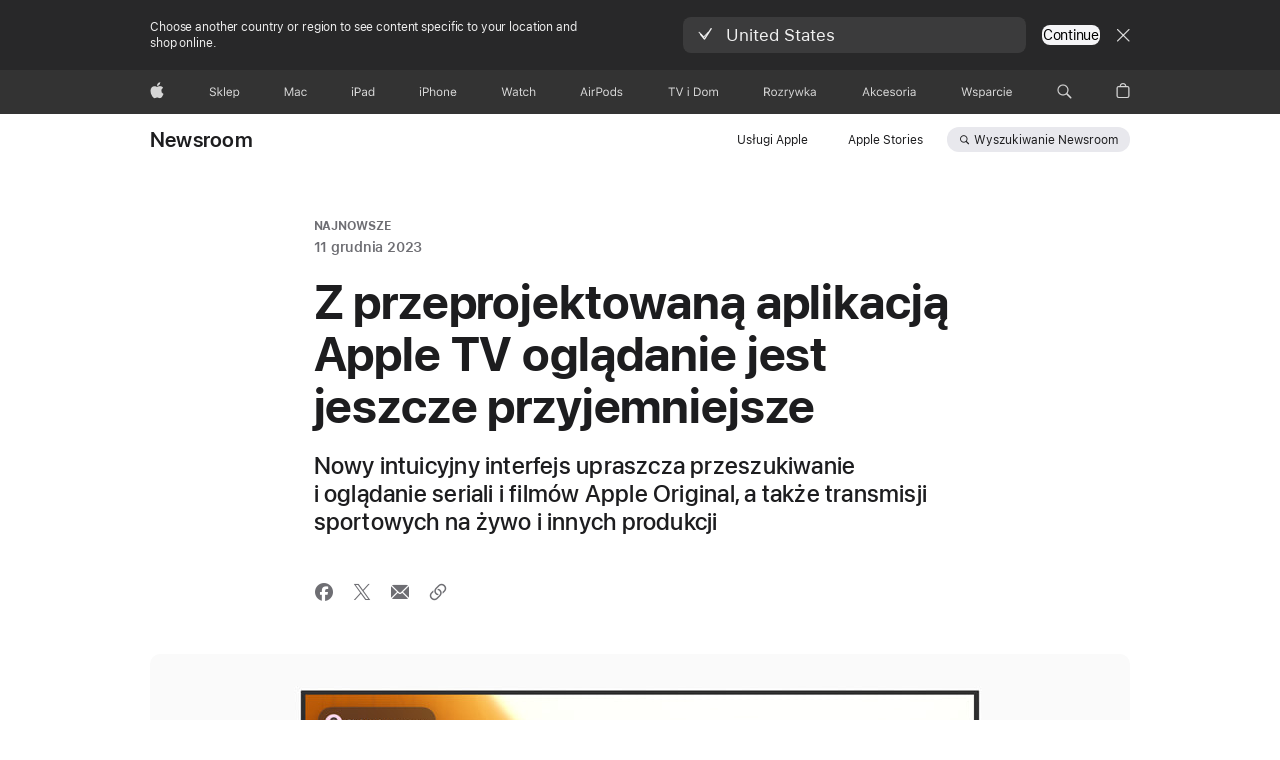

--- FILE ---
content_type: text/html;charset=utf-8
request_url: https://www.apple.com/pl/newsroom/2023/12/redesigned-apple-tv-app-elevates-the-viewing-experience/
body_size: 28596
content:
<!DOCTYPE html>




	<html xmlns="http://www.w3.org/1999/xhtml" xml:lang="pl-PL" lang="pl-PL" dir="ltr" prefix="og: http://ogp.me/ns#" class="no-js globalheader-dark">




<head>
	
	
	
	
	






























<meta charset="utf-8" />

	
    	 <link rel="canonical" href="https://www.apple.com/pl/newsroom/2023/12/redesigned-apple-tv-app-elevates-the-viewing-experience/"/>
    	 
    	 
	
<meta name="viewport" content="width=device-width, initial-scale=1, viewport-fit=cover" />

	
	
		<link rel="stylesheet" type="text/css" href="https://www.apple.com/api-www/global-elements/global-header/v1/assets/globalheader.css" />
	
	<link rel="stylesheet" type="text/css" href="/ac/localnav/4/styles/ac-localnav.built.css" />

	<link rel="stylesheet" type="text/css" href="/ac/globalfooter/8/pl_PL/styles/ac-globalfooter.built.css" />
        


	
    

<link rel="alternate" href="https://www.apple.com/ie/newsroom/2023/12/redesigned-apple-tv-app-elevates-the-viewing-experience/" hreflang="en-IE"/><link rel="alternate" href="https://www.apple.com/ca/newsroom/2023/12/redesigned-apple-tv-app-elevates-the-viewing-experience/" hreflang="en-CA"/><link rel="alternate" href="https://www.apple.com/uk/newsroom/2023/12/redesigned-apple-tv-app-elevates-the-viewing-experience/" hreflang="en-GB"/><link rel="alternate" href="https://www.apple.com/sg/newsroom/2023/12/redesigned-apple-tv-app-elevates-the-viewing-experience/" hreflang="en-SG"/><link rel="alternate" href="https://www.apple.com/za/newsroom/2023/12/redesigned-apple-tv-app-elevates-the-viewing-experience/" hreflang="en-ZA"/><link rel="alternate" href="https://www.apple.com/at/newsroom/2023/12/redesigned-apple-tv-app-elevates-the-viewing-experience/" hreflang="de-AT"/><link rel="alternate" href="https://www.apple.com/fi/newsroom/2023/12/redesigned-apple-tv-app-elevates-the-viewing-experience/" hreflang="fi-FI"/><link rel="alternate" href="https://www.apple.com/in/newsroom/2023/12/redesigned-apple-tv-app-elevates-the-viewing-experience/" hreflang="en-IN"/><link rel="alternate" href="https://www.apple.com/la/newsroom/2023/12/redesigned-apple-tv-app-elevates-the-viewing-experience/" hreflang="es-LA"/><link rel="alternate" href="https://www.apple.com/cz/newsroom/2023/12/redesigned-apple-tv-app-elevates-the-viewing-experience/" hreflang="cs-CZ"/><link rel="alternate" href="https://www.apple.com/befr/newsroom/2023/12/redesigned-apple-tv-app-elevates-the-viewing-experience/" hreflang="fr-BE"/><link rel="alternate" href="https://www.apple.com/no/newsroom/2023/12/redesigned-apple-tv-app-elevates-the-viewing-experience/" hreflang="no-NO"/><link rel="alternate" href="https://www.apple.com/au/newsroom/2023/12/redesigned-apple-tv-app-elevates-the-viewing-experience/" hreflang="en-AU"/><link rel="alternate" href="https://www.apple.com/pl/newsroom/2023/12/redesigned-apple-tv-app-elevates-the-viewing-experience/" hreflang="pl-PL"/><link rel="alternate" href="https://www.apple.com/pt/newsroom/2023/12/redesigned-apple-tv-app-elevates-the-viewing-experience/" hreflang="pt-PT"/><link rel="alternate" href="https://www.apple.com/kr/newsroom/2023/12/redesigned-apple-tv-app-elevates-the-viewing-experience/" hreflang="ko-KR"/><link rel="alternate" href="https://www.apple.com/th/newsroom/2023/12/redesigned-apple-tv-app-elevates-the-viewing-experience/" hreflang="th-TH"/><link rel="alternate" href="https://www.apple.com/chde/newsroom/2023/12/redesigned-apple-tv-app-elevates-the-viewing-experience/" hreflang="de-CH"/><link rel="alternate" href="https://www.apple.com/hk/en/newsroom/2023/12/redesigned-apple-tv-app-elevates-the-viewing-experience/" hreflang="en-HK"/><link rel="alternate" href="https://www.apple.com/dk/newsroom/2023/12/redesigned-apple-tv-app-elevates-the-viewing-experience/" hreflang="da-DK"/><link rel="alternate" href="https://www.apple.com/hk/newsroom/2023/12/redesigned-apple-tv-app-elevates-the-viewing-experience/" hreflang="zh-HK"/><link rel="alternate" href="https://www.apple.com/nl/newsroom/2023/12/redesigned-apple-tv-app-elevates-the-viewing-experience/" hreflang="nl-NL"/><link rel="alternate" href="https://www.apple.com/il/newsroom/2023/12/redesigned-apple-tv-app-elevates-the-viewing-experience/" hreflang="en-IL"/><link rel="alternate" href="https://www.apple.com/my/newsroom/2023/12/redesigned-apple-tv-app-elevates-the-viewing-experience/" hreflang="en-MY"/><link rel="alternate" href="https://www.apple.com/br/newsroom/2023/12/redesigned-apple-tv-app-elevates-the-viewing-experience/" hreflang="pt-BR"/><link rel="alternate" href="https://www.apple.com/newsroom/2023/12/redesigned-apple-tv-app-elevates-the-viewing-experience/" hreflang="en-US"/><link rel="alternate" href="https://www.apple.com/co/newsroom/2023/12/redesigned-apple-tv-app-elevates-the-viewing-experience/" hreflang="es-CO"/><link rel="alternate" href="https://www.apple.com/ae-ar/newsroom/2023/12/redesigned-apple-tv-app-elevates-the-viewing-experience/" hreflang="ar-AE"/><link rel="alternate" href="https://www.apple.com/fr/newsroom/2023/12/redesigned-apple-tv-app-elevates-the-viewing-experience/" hreflang="fr-FR"/><link rel="alternate" href="https://www.apple.com/jp/newsroom/2023/12/redesigned-apple-tv-app-elevates-the-viewing-experience/" hreflang="ja-JP"/><link rel="alternate" href="https://www.apple.com/nz/newsroom/2023/12/redesigned-apple-tv-app-elevates-the-viewing-experience/" hreflang="en-NZ"/><link rel="alternate" href="https://www.apple.com/it/newsroom/2023/12/redesigned-apple-tv-app-elevates-the-viewing-experience/" hreflang="it-IT"/><link rel="alternate" href="https://www.apple.com/cl/newsroom/2023/12/redesigned-apple-tv-app-elevates-the-viewing-experience/" hreflang="es-CL"/><link rel="alternate" href="https://www.apple.com/benl/newsroom/2023/12/redesigned-apple-tv-app-elevates-the-viewing-experience/" hreflang="nl-BE"/><link rel="alternate" href="https://www.apple.com/vn/newsroom/2023/12/redesigned-apple-tv-app-elevates-the-viewing-experience/" hreflang="vi-VN"/><link rel="alternate" href="https://www.apple.com/chfr/newsroom/2023/12/redesigned-apple-tv-app-elevates-the-viewing-experience/" hreflang="fr-CH"/><link rel="alternate" href="https://www.apple.com/se/newsroom/2023/12/redesigned-apple-tv-app-elevates-the-viewing-experience/" hreflang="sv-SE"/><link rel="alternate" href="https://www.apple.com/tw/newsroom/2023/12/redesigned-apple-tv-app-elevates-the-viewing-experience/" hreflang="zh-TW"/><link rel="alternate" href="https://www.apple.com/es/newsroom/2023/12/redesigned-apple-tv-app-elevates-the-viewing-experience/" hreflang="es-ES"/><link rel="alternate" href="https://www.apple.com/mx/newsroom/2023/12/redesigned-apple-tv-app-elevates-the-viewing-experience/" hreflang="es-MX"/><link rel="alternate" href="https://www.apple.com/sa/newsroom/2023/12/redesigned-apple-tv-app-elevates-the-viewing-experience/" hreflang="en-SA"/><link rel="alternate" href="https://www.apple.com/hu/newsroom/2023/12/redesigned-apple-tv-app-elevates-the-viewing-experience/" hreflang="hu-HU"/><link rel="alternate" href="https://www.apple.com/de/newsroom/2023/12/redesigned-apple-tv-app-elevates-the-viewing-experience/" hreflang="de-DE"/><link rel="alternate" href="https://www.apple.com/id/newsroom/2023/12/redesigned-apple-tv-app-elevates-the-viewing-experience/" hreflang="id-ID"/><link rel="alternate" href="https://www.apple.com/ca/fr/newsroom/2023/12/redesigned-apple-tv-app-elevates-the-viewing-experience/" hreflang="fr-CA"/><link rel="alternate" href="https://www.apple.com/ae/newsroom/2023/12/redesigned-apple-tv-app-elevates-the-viewing-experience/" hreflang="en-AE"/><link rel="alternate" href="https://www.apple.com/us-es/newsroom/2023/12/redesigned-apple-tv-app-elevates-the-viewing-experience/" hreflang="es-US"/><link rel="alternate" href="https://www.apple.com/bg/newsroom/2023/12/redesigned-apple-tv-app-elevates-the-viewing-experience/" hreflang="en-BG"/><link rel="alternate" href="https://www.apple.com/gw/newsroom/2023/12/redesigned-apple-tv-app-elevates-the-viewing-experience/" hreflang="en-GW"/><link rel="alternate" href="https://www.apple.com/gn/newsroom/2023/12/redesigned-apple-tv-app-elevates-the-viewing-experience/" hreflang="en-GN"/><link rel="alternate" href="https://www.apple.com/bh/newsroom/2023/12/redesigned-apple-tv-app-elevates-the-viewing-experience/" hreflang="en-BH"/><link rel="alternate" href="https://www.apple.com/bw/newsroom/2023/12/redesigned-apple-tv-app-elevates-the-viewing-experience/" hreflang="en-BW"/><link rel="alternate" href="https://www.apple.com/cf/newsroom/2023/12/redesigned-apple-tv-app-elevates-the-viewing-experience/" hreflang="en-CF"/><link rel="alternate" href="https://www.apple.com/cm/newsroom/2023/12/redesigned-apple-tv-app-elevates-the-viewing-experience/" hreflang="en-CM"/><link rel="alternate" href="https://www.apple.com/ee/newsroom/2023/12/redesigned-apple-tv-app-elevates-the-viewing-experience/" hreflang="en-EE"/><link rel="alternate" href="https://www.apple.com/ke/newsroom/2023/12/redesigned-apple-tv-app-elevates-the-viewing-experience/" hreflang="en-KE"/><link rel="alternate" href="https://www.apple.com/ci/newsroom/2023/12/redesigned-apple-tv-app-elevates-the-viewing-experience/" hreflang="en-CI"/><link rel="alternate" href="https://www.apple.com/gq/newsroom/2023/12/redesigned-apple-tv-app-elevates-the-viewing-experience/" hreflang="en-GQ"/><link rel="alternate" href="https://www.apple.com/gr/newsroom/2023/12/redesigned-apple-tv-app-elevates-the-viewing-experience/" hreflang="en-GR"/><link rel="alternate" href="https://www.apple.com/hr/newsroom/2023/12/redesigned-apple-tv-app-elevates-the-viewing-experience/" hreflang="en-HR"/><link rel="alternate" href="https://www.apple.com/eg/newsroom/2023/12/redesigned-apple-tv-app-elevates-the-viewing-experience/" hreflang="en-EG"/><link rel="alternate" href="https://www.apple.com/ml/newsroom/2023/12/redesigned-apple-tv-app-elevates-the-viewing-experience/" hreflang="en-ML"/><link rel="alternate" href="https://www.apple.com/mg/newsroom/2023/12/redesigned-apple-tv-app-elevates-the-viewing-experience/" hreflang="en-MG"/><link rel="alternate" href="https://www.apple.com/mu/newsroom/2023/12/redesigned-apple-tv-app-elevates-the-viewing-experience/" hreflang="en-MU"/><link rel="alternate" href="https://www.apple.com/ne/newsroom/2023/12/redesigned-apple-tv-app-elevates-the-viewing-experience/" hreflang="en-NE"/><link rel="alternate" href="https://www.apple.com/qa/newsroom/2023/12/redesigned-apple-tv-app-elevates-the-viewing-experience/" hreflang="en-QA"/><link rel="alternate" href="https://www.apple.com/ng/newsroom/2023/12/redesigned-apple-tv-app-elevates-the-viewing-experience/" hreflang="en-NG"/><link rel="alternate" href="https://www.apple.com/jo/newsroom/2023/12/redesigned-apple-tv-app-elevates-the-viewing-experience/" hreflang="en-JO"/><link rel="alternate" href="https://www.apple.com/kw/newsroom/2023/12/redesigned-apple-tv-app-elevates-the-viewing-experience/" hreflang="en-KW"/><link rel="alternate" href="https://www.apple.com/mz/newsroom/2023/12/redesigned-apple-tv-app-elevates-the-viewing-experience/" hreflang="en-MZ"/><link rel="alternate" href="https://www.apple.com/lv/newsroom/2023/12/redesigned-apple-tv-app-elevates-the-viewing-experience/" hreflang="en-LV"/><link rel="alternate" href="https://www.apple.com/lu/newsroom/2023/12/redesigned-apple-tv-app-elevates-the-viewing-experience/" hreflang="en-LU"/><link rel="alternate" href="https://www.apple.com/lt/newsroom/2023/12/redesigned-apple-tv-app-elevates-the-viewing-experience/" hreflang="en-LT"/><link rel="alternate" href="https://www.apple.com/li/newsroom/2023/12/redesigned-apple-tv-app-elevates-the-viewing-experience/" hreflang="en-LI"/><link rel="alternate" href="https://www.apple.com/sn/newsroom/2023/12/redesigned-apple-tv-app-elevates-the-viewing-experience/" hreflang="en-SN"/><link rel="alternate" href="https://www.apple.com/sk/newsroom/2023/12/redesigned-apple-tv-app-elevates-the-viewing-experience/" hreflang="en-SK"/><link rel="alternate" href="https://www.apple.com/ma/newsroom/2023/12/redesigned-apple-tv-app-elevates-the-viewing-experience/" hreflang="en-MA"/><link rel="alternate" href="https://www.apple.com/om/newsroom/2023/12/redesigned-apple-tv-app-elevates-the-viewing-experience/" hreflang="en-OM"/><link rel="alternate" href="https://www.apple.com/tn/newsroom/2023/12/redesigned-apple-tv-app-elevates-the-viewing-experience/" hreflang="en-TN"/><link rel="alternate" href="https://www.apple.com/ro/newsroom/2023/12/redesigned-apple-tv-app-elevates-the-viewing-experience/" hreflang="en-RO"/><link rel="alternate" href="https://www.apple.com/si/newsroom/2023/12/redesigned-apple-tv-app-elevates-the-viewing-experience/" hreflang="en-SI"/><link rel="alternate" href="https://www.apple.com/mt/newsroom/2023/12/redesigned-apple-tv-app-elevates-the-viewing-experience/" hreflang="en-MT"/>

<link rel="stylesheet" href="//www.apple.com/wss/fonts?families=SF+Pro,v3|SF+Pro+Icons,v3" type="text/css" media="all"/>



	
















	

	

	

	

	

	
		<link rel="stylesheet" href="/newsroom/styles/site.built.css"/>
		<link rel="stylesheet" href="/newsroom/styles/articlev2.built.css"/>
	








    <title>Z przeprojektowaną aplikacją Apple TV oglądanie jest jeszcze przyjemniejsze - Apple (PL)</title>
    <meta name="Description" content="Firma Apple przedstawiła dziś nową wersję aplikacji Apple TV, która sprawia, że dostęp do nagradzanych produkcji Apple jest jeszcze prostszy."/>


    <meta property="analytics-s-channel" content="newsroom" />

	<meta property="analytics-s-bucket-0" content="applestoreww" />
	<meta property="analytics-s-bucket-1" content="applestoreww" />
	<meta property="analytics-s-bucket-2" content="applestoreww" />



    <meta property="analytics-track" content="Newsroom - Z przeprojektowaną aplikacją Apple TV oglądanie jest jeszcze przyjemniejsze"/>
<meta property="article:author" content=""/>
<meta property="og:site_name" content="Apple Newsroom (Polska)"/>

    <meta property="og:type" content="article"/>

<meta property="og:title" content="Z przeprojektowaną aplikacją Apple TV oglądanie jest jeszcze przyjemniejsze"/>
<meta property="og:description" content="Firma Apple przedstawiła dziś nową wersję aplikacji Apple TV, która sprawia, że dostęp do nagradzanych produkcji Apple jest jeszcze prostszy."/>
<meta property="og:locale" content="pl_PL"/>
<meta name="twitter:title" content="Z przeprojektowaną aplikacją Apple TV oglądanie jest jeszcze przyjemniejsze"/>
<meta name="twitter:description" content="Firma Apple przedstawiła dziś nową wersję aplikacji Apple TV, która sprawia, że dostęp do nagradzanych produkcji Apple jest jeszcze prostszy."/>
    <meta property="og:url" content="https://www.apple.com/pl/newsroom/2023/12/redesigned-apple-tv-app-elevates-the-viewing-experience/"/>
    <meta property="og:image" content="https://www.apple.com/newsroom/images/2023/12/redesigned-apple-tv-app-simplifies-the-viewing-experience/tile/Apple-TV-app-home-screen-lp.jpg.og.jpg?202512201449"/>
    <meta name="twitter:site" content="@Apple"/>
    <meta name="twitter:image" content="https://www.apple.com/newsroom/images/2023/12/redesigned-apple-tv-app-simplifies-the-viewing-experience/tile/Apple-TV-app-home-screen-lp.jpg.og.jpg?202512201449"/>
    <meta name="twitter:card" content="summary_large_image"/>
    

	<script src="/newsroom/scripts/newsroom-head.built.js" type="text/javascript" charset="utf-8"></script>
</head>




	<body class="page-article">


	<div>
<meta name="globalnav-store-key" content="SFX9YPYY9PPXCU9KH" />
<meta name="globalnav-submenus-enabled" content="false">

    <div id="globalheader"><aside id="globalmessage-segment" lang="pl-PL" dir="ltr" class="globalmessage-segment"><ul data-strings="{&quot;view&quot;:&quot;{%STOREFRONT%} Sklep – strona główna&quot;,&quot;segments&quot;:{&quot;eduInd&quot;:&quot;Sklep dla sektora edukacji – strona główna&quot;,&quot;other&quot;:&quot;Sklep – strona główna&quot;},&quot;exit&quot;:&quot;Wyjdź&quot;}" class="globalmessage-segment-content"></ul></aside><nav id="globalnav" lang="pl-PL" dir="ltr" aria-label="Świat" data-analytics-element-engagement-start="globalnav:onFlyoutOpen" data-analytics-element-engagement-end="globalnav:onFlyoutClose" data-store-api="/[storefront]/shop/bag/status" data-analytics-activitymap-region-id="global nav" data-analytics-region="global nav" class="globalnav no-js   "><div class="globalnav-content"><div class="globalnav-item globalnav-menuback"><button aria-label="Menu główne" class="globalnav-menuback-button"><span class="globalnav-chevron-icon"><svg height="48" viewBox="0 0 9 48" width="9" xmlns="http://www.w3.org/2000/svg"><path d="m1.5618 24.0621 6.5581-6.4238c.2368-.2319.2407-.6118.0088-.8486-.2324-.2373-.6123-.2407-.8486-.0088l-7 6.8569c-.1157.1138-.1807.2695-.1802.4316.001.1621.0674.3174.1846.4297l7 6.7241c.1162.1118.2661.1675.4155.1675.1577 0 .3149-.062.4326-.1846.2295-.2388.2222-.6187-.0171-.8481z"/></svg></span></button></div><ul id="globalnav-list" class="globalnav-list"><li data-analytics-element-engagement="globalnav hover - apple" class="
				globalnav-item
				globalnav-item-apple
				
				
			"><a href="/pl/" data-globalnav-item-name="apple" data-analytics-title="apple home" aria-label="Apple" class="globalnav-link globalnav-link-apple"><span class="globalnav-image-regular globalnav-link-image"><svg height="44" viewBox="0 0 14 44" width="14" xmlns="http://www.w3.org/2000/svg"><path d="m13.0729 17.6825a3.61 3.61 0 0 0 -1.7248 3.0365 3.5132 3.5132 0 0 0 2.1379 3.2223 8.394 8.394 0 0 1 -1.0948 2.2618c-.6816.9812-1.3943 1.9623-2.4787 1.9623s-1.3633-.63-2.613-.63c-1.2187 0-1.6525.6507-2.644.6507s-1.6834-.9089-2.4787-2.0243a9.7842 9.7842 0 0 1 -1.6628-5.2776c0-3.0984 2.014-4.7405 3.9969-4.7405 1.0535 0 1.9314.6919 2.5924.6919.63 0 1.6112-.7333 2.8092-.7333a3.7579 3.7579 0 0 1 3.1604 1.5802zm-3.7284-2.8918a3.5615 3.5615 0 0 0 .8469-2.22 1.5353 1.5353 0 0 0 -.031-.32 3.5686 3.5686 0 0 0 -2.3445 1.2084 3.4629 3.4629 0 0 0 -.8779 2.1585 1.419 1.419 0 0 0 .031.2892 1.19 1.19 0 0 0 .2169.0207 3.0935 3.0935 0 0 0 2.1586-1.1368z"/></svg></span><span class="globalnav-image-compact globalnav-link-image"><svg height="48" viewBox="0 0 17 48" width="17" xmlns="http://www.w3.org/2000/svg"><path d="m15.5752 19.0792a4.2055 4.2055 0 0 0 -2.01 3.5376 4.0931 4.0931 0 0 0 2.4908 3.7542 9.7779 9.7779 0 0 1 -1.2755 2.6351c-.7941 1.1431-1.6244 2.2862-2.8878 2.2862s-1.5883-.734-3.0443-.734c-1.42 0-1.9252.7581-3.08.7581s-1.9611-1.0589-2.8876-2.3584a11.3987 11.3987 0 0 1 -1.9373-6.1487c0-3.61 2.3464-5.523 4.6566-5.523 1.2274 0 2.25.8062 3.02.8062.734 0 1.8771-.8543 3.2729-.8543a4.3778 4.3778 0 0 1 3.6822 1.841zm-6.8586-2.0456a1.3865 1.3865 0 0 1 -.2527-.024 1.6557 1.6557 0 0 1 -.0361-.337 4.0341 4.0341 0 0 1 1.0228-2.5148 4.1571 4.1571 0 0 1 2.7314-1.4078 1.7815 1.7815 0 0 1 .0361.373 4.1487 4.1487 0 0 1 -.9867 2.587 3.6039 3.6039 0 0 1 -2.5148 1.3236z"/></svg></span><span class="globalnav-link-text">Apple</span></a></li><li data-topnav-flyout-item="menu" data-topnav-flyout-label="Menu" role="none" class="globalnav-item globalnav-menu"><div data-topnav-flyout="menu" class="globalnav-flyout"><div class="globalnav-menu-list"><div data-analytics-element-engagement="globalnav hover - store" class="
				globalnav-item
				globalnav-item-store
				globalnav-item-menu
				
			"><ul role="none" class="globalnav-submenu-trigger-group"><li class="globalnav-submenu-trigger-item"><a href="/pl/shop/goto/store" data-globalnav-item-name="store" data-topnav-flyout-trigger-compact="true" data-analytics-title="store" data-analytics-element-engagement="hover - store" aria-label="Sklep" class="globalnav-link globalnav-submenu-trigger-link globalnav-link-store"><span class="globalnav-link-text-container"><span class="globalnav-image-regular globalnav-link-image"><svg height="44" viewBox="0 0 32 44" width="32" xmlns="http://www.w3.org/2000/svg"><path d="m2.7402 23.791c.1289.8848.9727 1.4473 2.1738 1.4473 1.1367 0 1.9746-.6152 1.9746-1.4531 0-.7207-.5273-1.1777-1.6934-1.4707l-1.084-.2812c-1.5293-.3867-2.1914-1.0781-2.1914-2.2793 0-1.4355 1.2012-2.4082 2.9883-2.4082 1.6348 0 2.8535.9727 2.9414 2.3379h-1.0604c-.1465-.8672-.8613-1.3828-1.916-1.3828-1.125 0-1.8691.5625-1.8691 1.418 0 .6621.4629 1.043 1.6289 1.3418l.8848.2344c1.752.4395 2.4551 1.1191 2.4551 2.3613 0 1.5527-1.2246 2.543-3.1582 2.543-1.793 0-3.0293-.9492-3.1406-2.4082h1.0662zm10.6377-4.1074h1.2363l-2.7188 2.707 2.9005 3.6094h-1.2832l-2.3672-2.959-.6035.5625v2.3965h-1.0078v-8.8242h1.0078v5.2676h.0938zm2.5518-2.5078h1.0078v8.8242h-1.0078zm8.0366 7.1894c-.293 1.0781-1.2773 1.7461-2.6602 1.7461-1.752 0-2.8477-1.2656-2.8477-3.2637 0-1.9863 1.1133-3.2754 2.8477-3.2754 1.7051 0 2.7422 1.2129 2.7422 3.1758v.3867h-4.541v.0469c.0527 1.248.75 2.0391 1.8223 2.0391.8145 0 1.3652-.2988 1.6289-.8555zm-4.459-2.0449h3.4805c-.0234-1.1191-.6914-1.8574-1.6934-1.8574-1.0078 0-1.7109.7383-1.7871 1.8574zm11.7334.5215c0 1.9746-1.0488 3.2695-2.6543 3.2695-.9023 0-1.6289-.3926-1.9746-1.0605h-.0938v3.0586h-1.0078v-8.4258h.9609v1.0547h.0938c.4043-.7266 1.1602-1.166 2.0215-1.166 1.6114 0 2.6543 1.2832 2.6543 3.2695zm-1.0429 0c0-1.4766-.6914-2.3613-1.8457-2.3613-1.1426 0-1.8633.9082-1.8633 2.3613 0 1.4473.7207 2.3613 1.8574 2.3613 1.1601 0 1.8516-.8847 1.8516-2.3613z"/></svg></span><span class="globalnav-link-text">Sklep</span></span></a></li></ul></div><div data-analytics-element-engagement="globalnav hover - mac" class="
				globalnav-item
				globalnav-item-mac
				globalnav-item-menu
				
			"><ul role="none" class="globalnav-submenu-trigger-group"><li class="globalnav-submenu-trigger-item"><a href="/pl/mac/" data-globalnav-item-name="mac" data-topnav-flyout-trigger-compact="true" data-analytics-title="mac" data-analytics-element-engagement="hover - mac" aria-label="Mac" class="globalnav-link globalnav-submenu-trigger-link globalnav-link-mac"><span class="globalnav-link-text-container"><span class="globalnav-image-regular globalnav-link-image"><svg height="44" viewBox="0 0 23 44" width="23" xmlns="http://www.w3.org/2000/svg"><path d="m8.1558 25.9987v-6.457h-.0703l-2.666 6.457h-.8907l-2.666-6.457h-.0703v6.457h-.9844v-8.4551h1.2246l2.8945 7.0547h.0938l2.8945-7.0547h1.2246v8.4551zm2.5166-1.7696c0-1.1309.832-1.7812 2.3027-1.8691l1.8223-.1113v-.5742c0-.7793-.4863-1.207-1.4297-1.207-.7559 0-1.2832.2871-1.4238.7852h-1.0195c.1348-1.0137 1.1309-1.6816 2.4785-1.6816 1.541 0 2.4023.791 2.4023 2.1035v4.3242h-.9609v-.9318h-.0938c-.4102.6738-1.1016 1.043-1.9453 1.043-1.2246 0-2.1328-.7266-2.1328-1.8809zm4.125-.5859v-.5801l-1.6992.1113c-.9609.0645-1.3828.3984-1.3828 1.0312 0 .6445.5449 1.0195 1.2773 1.0195 1.0371.0001 1.8047-.6796 1.8047-1.5819zm6.958-2.0273c-.1641-.627-.7207-1.1367-1.6289-1.1367-1.1367 0-1.8516.9082-1.8516 2.3379 0 1.459.7266 2.3848 1.8516 2.3848.8496 0 1.4414-.3926 1.6289-1.1074h1.0195c-.1816 1.1602-1.125 2.0156-2.6426 2.0156-1.7695 0-2.9004-1.2832-2.9004-3.293 0-1.9688 1.125-3.2461 2.8945-3.2461 1.5352 0 2.4727.9199 2.6484 2.0449z"/></svg></span><span class="globalnav-link-text">Mac</span></span></a></li></ul></div><div data-analytics-element-engagement="globalnav hover - ipad" class="
				globalnav-item
				globalnav-item-ipad
				globalnav-item-menu
				
			"><ul role="none" class="globalnav-submenu-trigger-group"><li class="globalnav-submenu-trigger-item"><a href="/pl/ipad/" data-globalnav-item-name="ipad" data-topnav-flyout-trigger-compact="true" data-analytics-title="ipad" data-analytics-element-engagement="hover - ipad" aria-label="iPad" class="globalnav-link globalnav-submenu-trigger-link globalnav-link-ipad"><span class="globalnav-link-text-container"><span class="globalnav-image-regular globalnav-link-image"><svg height="44" viewBox="0 0 24 44" width="24" xmlns="http://www.w3.org/2000/svg"><path d="m14.9575 23.7002c0 .902-.768 1.582-1.805 1.582-.732 0-1.277-.375-1.277-1.02 0-.632.422-.966 1.383-1.031l1.699-.111zm-1.395-4.072c-1.347 0-2.343.668-2.478 1.681h1.019c.141-.498.668-.785 1.424-.785.944 0 1.43.428 1.43 1.207v.574l-1.822.112c-1.471.088-2.303.738-2.303 1.869 0 1.154.908 1.881 2.133 1.881.844 0 1.535-.369 1.945-1.043h.094v.931h.961v-4.324c0-1.312-.862-2.103-2.403-2.103zm6.769 5.575c-1.155 0-1.846-.885-1.846-2.361 0-1.471.697-2.362 1.846-2.362 1.142 0 1.857.914 1.857 2.362 0 1.459-.709 2.361-1.857 2.361zm1.834-8.027v3.503h-.088c-.358-.691-1.102-1.107-1.981-1.107-1.605 0-2.654 1.289-2.654 3.27 0 1.986 1.037 3.269 2.654 3.269.873 0 1.623-.416 2.022-1.119h.093v1.008h.961v-8.824zm-15.394 4.869h-1.863v-3.563h1.863c1.225 0 1.899.639 1.899 1.799 0 1.119-.697 1.764-1.899 1.764zm.276-4.5h-3.194v8.455h1.055v-3.018h2.127c1.588 0 2.719-1.119 2.719-2.701 0-1.611-1.108-2.736-2.707-2.736zm-6.064 8.454h1.008v-6.316h-1.008zm-.199-8.237c0-.387.316-.704.703-.704s.703.317.703.704c0 .386-.316.703-.703.703s-.703-.317-.703-.703z"/></svg></span><span class="globalnav-link-text">iPad</span></span></a></li></ul></div><div data-analytics-element-engagement="globalnav hover - iphone" class="
				globalnav-item
				globalnav-item-iphone
				globalnav-item-menu
				
			"><ul role="none" class="globalnav-submenu-trigger-group"><li class="globalnav-submenu-trigger-item"><a href="/pl/iphone/" data-globalnav-item-name="iphone" data-topnav-flyout-trigger-compact="true" data-analytics-title="iphone" data-analytics-element-engagement="hover - iphone" aria-label="iPhone" class="globalnav-link globalnav-submenu-trigger-link globalnav-link-iphone"><span class="globalnav-link-text-container"><span class="globalnav-image-regular globalnav-link-image"><svg height="44" viewBox="0 0 38 44" width="38" xmlns="http://www.w3.org/2000/svg"><path d="m32.7129 22.3203h3.48c-.023-1.119-.691-1.857-1.693-1.857-1.008 0-1.711.738-1.787 1.857zm4.459 2.045c-.293 1.078-1.277 1.746-2.66 1.746-1.752 0-2.848-1.266-2.848-3.264 0-1.986 1.113-3.275 2.848-3.275 1.705 0 2.742 1.213 2.742 3.176v.386h-4.541v.047c.053 1.248.75 2.039 1.822 2.039.815 0 1.366-.298 1.629-.855zm-12.282-4.682h.961v.996h.094c.316-.697.932-1.107 1.898-1.107 1.418 0 2.209.838 2.209 2.338v4.09h-1.007v-3.844c0-1.137-.481-1.676-1.489-1.676s-1.658.674-1.658 1.781v3.739h-1.008zm-2.499 3.158c0-1.5-.674-2.361-1.869-2.361-1.196 0-1.87.861-1.87 2.361 0 1.495.674 2.362 1.87 2.362 1.195 0 1.869-.867 1.869-2.362zm-4.782 0c0-2.033 1.114-3.269 2.913-3.269 1.798 0 2.912 1.236 2.912 3.269 0 2.028-1.114 3.27-2.912 3.27-1.799 0-2.913-1.242-2.913-3.27zm-6.636-5.666h1.008v3.504h.093c.317-.697.979-1.107 1.946-1.107 1.336 0 2.179.855 2.179 2.338v4.09h-1.007v-3.844c0-1.119-.504-1.676-1.459-1.676-1.131 0-1.752.715-1.752 1.781v3.739h-1.008zm-6.015 4.87h1.863c1.202 0 1.899-.645 1.899-1.764 0-1.16-.674-1.799-1.899-1.799h-1.863zm2.139-4.5c1.599 0 2.707 1.125 2.707 2.736 0 1.582-1.131 2.701-2.719 2.701h-2.127v3.018h-1.055v-8.455zm-6.114 8.454h1.008v-6.316h-1.008zm-.2-8.238c0-.386.317-.703.703-.703.387 0 .704.317.704.703 0 .387-.317.704-.704.704-.386 0-.703-.317-.703-.704z"/></svg></span><span class="globalnav-link-text">iPhone</span></span></a></li></ul></div><div data-analytics-element-engagement="globalnav hover - watch" class="
				globalnav-item
				globalnav-item-watch
				globalnav-item-menu
				
			"><ul role="none" class="globalnav-submenu-trigger-group"><li class="globalnav-submenu-trigger-item"><a href="/pl/watch/" data-globalnav-item-name="watch" data-topnav-flyout-trigger-compact="true" data-analytics-title="watch" data-analytics-element-engagement="hover - watch" aria-label="Watch" class="globalnav-link globalnav-submenu-trigger-link globalnav-link-watch"><span class="globalnav-link-text-container"><span class="globalnav-image-regular globalnav-link-image"><svg height="44" viewBox="0 0 35 44" width="35" xmlns="http://www.w3.org/2000/svg"><path d="m28.9819 17.1758h1.008v3.504h.094c.316-.697.978-1.108 1.945-1.108 1.336 0 2.18.856 2.18 2.338v4.09h-1.008v-3.844c0-1.119-.504-1.675-1.459-1.675-1.131 0-1.752.715-1.752 1.781v3.738h-1.008zm-2.42 4.441c-.164-.627-.721-1.136-1.629-1.136-1.137 0-1.852.908-1.852 2.338 0 1.459.727 2.384 1.852 2.384.849 0 1.441-.392 1.629-1.107h1.019c-.182 1.16-1.125 2.016-2.642 2.016-1.77 0-2.901-1.284-2.901-3.293 0-1.969 1.125-3.247 2.895-3.247 1.535 0 2.472.92 2.648 2.045zm-6.533-3.568v1.635h1.407v.844h-1.407v3.574c0 .744.282 1.06.938 1.06.182 0 .281-.006.469-.023v.85c-.2.035-.393.058-.592.058-1.301 0-1.822-.48-1.822-1.687v-3.832h-1.02v-.844h1.02v-1.635zm-4.2 5.596v-.58l-1.699.111c-.961.064-1.383.398-1.383 1.031 0 .645.545 1.02 1.277 1.02 1.038 0 1.805-.68 1.805-1.582zm-4.125.586c0-1.131.832-1.782 2.303-1.869l1.822-.112v-.574c0-.779-.486-1.207-1.43-1.207-.755 0-1.283.287-1.423.785h-1.02c.135-1.014 1.131-1.682 2.479-1.682 1.541 0 2.402.792 2.402 2.104v4.324h-.961v-.931h-.094c-.41.673-1.101 1.043-1.945 1.043-1.225 0-2.133-.727-2.133-1.881zm-7.684 1.769h-.996l-2.303-8.455h1.101l1.682 6.873h.07l1.893-6.873h1.066l1.893 6.873h.07l1.682-6.873h1.101l-2.302 8.455h-.996l-1.946-6.674h-.07z"/></svg></span><span class="globalnav-link-text">Watch</span></span></a></li></ul></div><div data-analytics-element-engagement="globalnav hover - airpods" class="
				globalnav-item
				globalnav-item-airpods
				globalnav-item-menu
				
			"><ul role="none" class="globalnav-submenu-trigger-group"><li class="globalnav-submenu-trigger-item"><a href="/pl/airpods/" data-globalnav-item-name="airpods" data-topnav-flyout-trigger-compact="true" data-analytics-title="airpods" data-analytics-element-engagement="hover - airpods" aria-label="AirPods" class="globalnav-link globalnav-submenu-trigger-link globalnav-link-airpods"><span class="globalnav-link-text-container"><span class="globalnav-image-regular globalnav-link-image"><svg height="44" viewBox="0 0 43 44" width="43" xmlns="http://www.w3.org/2000/svg"><path d="m11.7153 19.6836h.961v.937h.094c.187-.615.914-1.048 1.752-1.048.164 0 .375.011.504.029v1.008c-.082-.024-.446-.059-.645-.059-.961 0-1.658.645-1.658 1.535v3.914h-1.008zm28.135-.111c1.324 0 2.244.656 2.379 1.693h-.996c-.135-.504-.627-.838-1.389-.838-.75 0-1.336.381-1.336.943 0 .434.352.704 1.096.885l.973.235c1.189.287 1.763.802 1.763 1.711 0 1.13-1.095 1.91-2.531 1.91-1.406 0-2.373-.674-2.484-1.723h1.037c.17.533.674.873 1.482.873.85 0 1.459-.404 1.459-.984 0-.434-.328-.727-1.002-.891l-1.084-.264c-1.183-.287-1.722-.796-1.722-1.71 0-1.049 1.013-1.84 2.355-1.84zm-6.665 5.631c-1.155 0-1.846-.885-1.846-2.362 0-1.471.697-2.361 1.846-2.361 1.142 0 1.857.914 1.857 2.361 0 1.459-.709 2.362-1.857 2.362zm1.834-8.028v3.504h-.088c-.358-.691-1.102-1.107-1.981-1.107-1.605 0-2.654 1.289-2.654 3.269 0 1.987 1.037 3.27 2.654 3.27.873 0 1.623-.416 2.022-1.119h.094v1.007h.961v-8.824zm-9.001 8.028c-1.195 0-1.869-.868-1.869-2.362 0-1.5.674-2.361 1.869-2.361 1.196 0 1.869.861 1.869 2.361 0 1.494-.673 2.362-1.869 2.362zm0-5.631c-1.799 0-2.912 1.236-2.912 3.269 0 2.028 1.113 3.27 2.912 3.27s2.912-1.242 2.912-3.27c0-2.033-1.113-3.269-2.912-3.269zm-17.071 6.427h1.008v-6.316h-1.008zm-.199-8.238c0-.387.317-.703.703-.703.387 0 .703.316.703.703s-.316.703-.703.703c-.386 0-.703-.316-.703-.703zm-6.137 4.922 1.324-3.773h.093l1.325 3.773zm1.892-5.139h-1.043l-3.117 8.455h1.107l.85-2.42h3.363l.85 2.42h1.107zm14.868 4.5h-1.864v-3.562h1.864c1.224 0 1.898.639 1.898 1.799 0 1.119-.697 1.763-1.898 1.763zm.275-4.5h-3.193v8.455h1.054v-3.017h2.127c1.588 0 2.719-1.119 2.719-2.701 0-1.612-1.107-2.737-2.707-2.737z"/></svg></span><span class="globalnav-link-text">AirPods</span></span></a></li></ul></div><div data-analytics-element-engagement="globalnav hover - tv-home" class="
				globalnav-item
				globalnav-item-tv-home
				globalnav-item-menu
				
			"><ul role="none" class="globalnav-submenu-trigger-group"><li class="globalnav-submenu-trigger-item"><a href="/pl/tv-home/" data-globalnav-item-name="tv-home" data-topnav-flyout-trigger-compact="true" data-analytics-title="tv &amp; home" data-analytics-element-engagement="hover - tv &amp; home" aria-label="TV i Dom" class="globalnav-link globalnav-submenu-trigger-link globalnav-link-tv-home"><span class="globalnav-link-text-container"><span class="globalnav-image-regular globalnav-link-image"><svg height="44" viewBox="0 0 52 44" width="52" xmlns="http://www.w3.org/2000/svg"><path d="m4.2754 26v-7.5059h-2.7246v-.9492h6.5039v.9492h-2.7246v7.5059zm7.7314 0-3.1172-8.4551h1.1074l2.4844 7.0898h.0938l2.4844-7.0898h1.1074l-3.1172 8.4551zm8.4849-8.2383c0-.3867.3164-.7031.7031-.7031s.7031.3164.7031.7031-.3164.7031-.7031.7031-.7031-.3164-.7031-.7031zm.1992 1.9219h1.0078v6.3164h-1.0078zm9.1055-2.1387c2.5078 0 3.9902 1.5645 3.9902 4.2246 0 2.666-1.4766 4.2305-3.9902 4.2305h-2.9004v-8.4551zm-1.8457 7.5059h1.7754c1.8867 0 2.9824-1.207 2.9824-3.2695 0-2.0684-1.1074-3.2871-2.9824-3.2871h-1.7754zm7.0986-2.209c0-2.0332 1.1133-3.2695 2.9121-3.2695s2.9121 1.2363 2.9121 3.2695c0 2.0273-1.1133 3.2695-2.9121 3.2695s-2.9121-1.2422-2.9121-3.2695zm4.7813 0c0-1.5-.6738-2.3613-1.8691-2.3613s-1.8691.8613-1.8691 2.3613c0 1.4941.6738 2.3613 1.8691 2.3613s1.8691-.8672 1.8691-2.3613zm2.5053-3.1582h.9609v.9961h.0938c.2871-.7031.9199-1.1074 1.7637-1.1074.8555 0 1.4531.4512 1.7461 1.1074h.0938c.3398-.668 1.0605-1.1074 1.9336-1.1074 1.2891 0 2.0098.7383 2.0098 2.0625v4.3652h-1.0078v-4.1309c0-.9316-.4395-1.3887-1.3301-1.3887-.8789 0-1.4648.6562-1.4648 1.459v4.0606h-1.0079v-4.2891c0-.75-.5215-1.2305-1.3184-1.2305-.8262 0-1.4648.7148-1.4648 1.6055v3.9141h-1.0078v-6.3164z"/></svg></span><span class="globalnav-link-text">TV i Dom</span></span></a></li></ul></div><div data-analytics-element-engagement="globalnav hover - entertainment" class="
				globalnav-item
				globalnav-item-entertainment
				globalnav-item-menu
				
			"><ul role="none" class="globalnav-submenu-trigger-group"><li class="globalnav-submenu-trigger-item"><a href="/pl/entertainment/" data-globalnav-item-name="entertainment" data-topnav-flyout-trigger-compact="true" data-analytics-title="entertainment" data-analytics-element-engagement="hover - entertainment" aria-label="Rozrywka" class="globalnav-link globalnav-submenu-trigger-link globalnav-link-entertainment"><span class="globalnav-link-text-container"><span class="globalnav-image-regular globalnav-link-image"><svg height="44" viewBox="0 0 54 44" width="54" xmlns="http://www.w3.org/2000/svg"><path d="m1.0781 17.5449h3.2285c1.6289 0 2.6953.9961 2.6953 2.5137v.0117c0 1.1719-.6387 2.0859-1.6992 2.4199l1.957 3.5098h-1.2363l-1.8105-3.3457h-2.0801v3.3457h-1.0547zm3.1348 4.1719c1.084 0 1.6992-.5801 1.6992-1.6113v-.0117c0-1.0078-.6562-1.6113-1.7461-1.6113h-2.0332v3.2344h2.0801zm3.9639 1.1309v-.0117c0-2.0273 1.1133-3.2637 2.9121-3.2637s2.9121 1.2363 2.9121 3.2637v.0117c0 2.0215-1.1133 3.2637-2.9121 3.2637s-2.9121-1.2422-2.9121-3.2637zm4.7812 0v-.0117c0-1.4941-.6738-2.3613-1.8691-2.3613s-1.8691.8672-1.8691 2.3613v.0117c0 1.4883.6738 2.3613 1.8691 2.3613s1.8691-.873 1.8691-2.3613zm2.1826 2.4141 3.6445-4.6406v-.0938h-3.6387v-.8438h4.8398v.7559l-3.627 4.623v.0938h3.6445v.8438h-4.8633v-.7383zm6.4961-5.5781h1.0195v.9375h.0938c.2402-.6621.832-1.0488 1.6875-1.0488.1934 0 .4102.0234.5098.041v.9902c-.2109-.0352-.4043-.0586-.627-.0586-.9727 0-1.6641.6152-1.6641 1.541v3.9141h-1.0195zm4.5967 8.4961v-.8379c.123.0234.2812.0293.4219.0293.5801 0 .9316-.2637 1.1602-.9902l.1172-.375-2.3379-6.3223h1.0898l1.7344 5.1973h.0938l1.7285-5.1973h1.0723l-2.4668 6.7031c-.5215 1.418-1.043 1.8281-2.1621 1.8281-.1348 0-.3105-.0117-.4512-.0352zm5.7568-8.4961h1.0195l1.2422 5.0508h.0938l1.4121-5.0508h.9668l1.4121 5.0508h.0938l1.2422-5.0508h1.0137l-1.7695 6.3164h-1.0254l-1.4121-4.8867h-.0938l-1.4062 4.8867h-1.0195l-1.7695-6.3164zm9.7822-2.5078h1.0195v5.2676h.0938l2.7305-2.7598h1.2363l-2.7539 2.6543 2.9355 3.6621h-1.2832l-2.3672-2.9707-.5918.5742v2.3965h-1.0195zm5.7861 7.0605v-.0117c0-1.125.832-1.7754 2.3027-1.8633l1.8105-.1113v-.5742c0-.7793-.4746-1.2012-1.418-1.2012-.7559 0-1.2539.2812-1.418.7734l-.0059.0176h-1.0195l.0059-.0352c.1641-.9902 1.125-1.6582 2.4727-1.6582 1.541 0 2.4023.791 2.4023 2.1035v4.3242h-1.0195v-.9316h-.0938c-.3984.6738-1.0605 1.043-1.9102 1.043-1.2012 0-2.1094-.7266-2.1094-1.875zm2.3203.9902c1.0371 0 1.793-.6797 1.793-1.582v-.5742l-1.6875.1055c-.9609.0586-1.3828.3984-1.3828 1.0254v.0117c0 .6387.5449 1.0137 1.2773 1.0137z"/></svg></span><span class="globalnav-link-text">Rozrywka</span></span></a></li></ul></div><div data-analytics-element-engagement="globalnav hover - accessories" class="
				globalnav-item
				globalnav-item-accessories
				globalnav-item-menu
				
			"><ul role="none" class="globalnav-submenu-trigger-group"><li class="globalnav-submenu-trigger-item"><a href="/pl/shop/goto/buy_accessories" data-globalnav-item-name="accessories" data-topnav-flyout-trigger-compact="true" data-analytics-title="accessories" data-analytics-element-engagement="hover - accessories" aria-label="Akcesoria" class="globalnav-link globalnav-submenu-trigger-link globalnav-link-accessories"><span class="globalnav-link-text-container"><span class="globalnav-image-regular globalnav-link-image"><svg height="44" viewBox="0 0 55 44" width="55" xmlns="http://www.w3.org/2000/svg"><path d="m6.7246 23.5801h-3.3633l-.8496 2.4199h-1.1074l3.1172-8.4551h1.043l3.1171 8.4551h-1.1074zm-3.0527-.8965h2.7422l-1.3242-3.7734h-.0938zm10.1455-3h1.2363l-2.7188 2.707 2.9005 3.6094h-1.2832l-2.3672-2.959-.6035.5625v2.3965h-1.0079v-8.8242h1.0078v5.2676h.0938zm6.4072 1.9336c-.1641-.627-.7207-1.1367-1.6289-1.1367-1.1367 0-1.8516.9082-1.8516 2.3379 0 1.459.7266 2.3848 1.8516 2.3848.8496 0 1.4414-.3926 1.6289-1.1074h1.0195c-.1817 1.1602-1.125 2.0156-2.6426 2.0156-1.7695 0-2.9004-1.2832-2.9004-3.293 0-1.9688 1.125-3.2461 2.8945-3.2461 1.5352 0 2.4727.9199 2.6484 2.0449zm7.5796 2.748c-.293 1.0781-1.2773 1.7461-2.6602 1.7461-1.752 0-2.8477-1.2656-2.8477-3.2637 0-1.9863 1.1133-3.2754 2.8477-3.2754 1.7051 0 2.7422 1.2129 2.7422 3.1758v.3867h-4.541v.0469c.0527 1.248.75 2.0391 1.8223 2.0391.8145 0 1.3652-.2988 1.6289-.8555zm-4.459-2.0449h3.4805c-.0234-1.1191-.6914-1.8574-1.6934-1.8574-1.0078 0-1.7109.7383-1.7871 1.8574zm8.2119-2.748c1.3242 0 2.2441.6562 2.3789 1.6934h-.9961c-.1348-.5039-.627-.8379-1.3887-.8379-.75 0-1.3359.3809-1.3359.9434 0 .4336.3516.7031 1.0957.8848l.9727.2344c1.1895.2871 1.7637.8027 1.7637 1.7109 0 1.1309-1.0957 1.9102-2.5312 1.9102-1.4062 0-2.373-.6738-2.4844-1.7227h1.0371c.1699.5332.6738.873 1.4824.873.8496 0 1.459-.4043 1.459-.9844 0-.4336-.3281-.7266-1.002-.8906l-1.084-.2637c-1.1836-.2871-1.7227-.7969-1.7227-1.7109.0001-1.0489 1.0137-1.8399 2.3555-1.8399zm3.6358 3.2695c0-2.0332 1.1133-3.2695 2.9121-3.2695s2.9121 1.2363 2.9121 3.2695c0 2.0273-1.1133 3.2695-2.9121 3.2695s-2.9121-1.2422-2.9121-3.2695zm4.7812 0c0-1.5-.6738-2.3613-1.8691-2.3613s-1.8691.8613-1.8691 2.3613c0 1.4941.6738 2.3613 1.8691 2.3613s1.8691-.8672 1.8691-2.3613zm2.5049-3.1582h.9609v.9375h.0938c.1875-.6152.9141-1.0488 1.752-1.0488.1641 0 .375.0117.5039.0293v1.0078c-.082-.0234-.4453-.0586-.6445-.0586-.9609 0-1.6582.6445-1.6582 1.5352v3.914h-1.0079zm4.2749-1.9219c0-.3867.3164-.7031.7031-.7031s.7031.3164.7031.7031-.3164.7031-.7031.7031-.7031-.3164-.7031-.7031zm.1992 1.9219h1.0078v6.3164h-1.0078zm2.4346 4.5469c0-1.1309.832-1.7812 2.3027-1.8691l1.8223-.1113v-.5742c0-.7793-.4863-1.207-1.4297-1.207-.7559 0-1.2832.2871-1.4238.7852h-1.0195c.1348-1.0137 1.1309-1.6816 2.4785-1.6816 1.541 0 2.4023.791 2.4023 2.1035v4.324h-.9609v-.9316h-.0938c-.4102.6738-1.1016 1.043-1.9453 1.043-1.2246-.0001-2.1328-.7266-2.1328-1.8809zm4.125-.586v-.5801l-1.6992.1113c-.9609.0645-1.3828.3984-1.3828 1.0312 0 .6445.5449 1.0195 1.2773 1.0195 1.0371.0002 1.8047-.6795 1.8047-1.5819z"/></svg></span><span class="globalnav-link-text">Akcesoria</span></span></a></li></ul></div><div data-analytics-element-engagement="globalnav hover - support" class="
				globalnav-item
				globalnav-item-support
				globalnav-item-menu
				
			"><ul role="none" class="globalnav-submenu-trigger-group"><li class="globalnav-submenu-trigger-item"><a href="https://support.apple.com/pl-pl/?cid=gn-ols-home-hp-tab" data-globalnav-item-name="support" data-topnav-flyout-trigger-compact="true" data-analytics-title="support" data-analytics-element-engagement="hover - support" data-analytics-exit-link="true" aria-label="Wsparcie" class="globalnav-link globalnav-submenu-trigger-link globalnav-link-support"><span class="globalnav-link-text-container"><span class="globalnav-image-regular globalnav-link-image"><svg height="44" viewBox="0 0 53 44" width="53" xmlns="http://www.w3.org/2000/svg"><path d="m4.8262 26h-.9961l-2.3027-8.4551h1.1016l1.6816 6.873h.0703l1.8926-6.873h1.0664l1.8926 6.873h.0703l1.6816-6.873h1.1016l-2.3028 8.4551h-.9961l-1.9453-6.6738h-.0703zm10.415-6.4277c1.3242 0 2.2441.6562 2.3789 1.6934h-.9961c-.1348-.5039-.627-.8379-1.3887-.8379-.75 0-1.3359.3809-1.3359.9434 0 .4336.3516.7031 1.0957.8848l.9727.2344c1.1895.2871 1.7637.8027 1.7637 1.7109 0 1.1309-1.0957 1.9102-2.5312 1.9102-1.4062 0-2.373-.6738-2.4844-1.7227h1.0371c.1699.5332.6738.873 1.4824.873.8496 0 1.459-.4043 1.459-.9844 0-.4336-.3281-.7266-1.002-.8906l-1.084-.2637c-1.1836-.2871-1.7227-.7969-1.7227-1.7109 0-1.0489 1.0137-1.8399 2.3555-1.8399zm9.6826 3.2695c0 1.9746-1.0488 3.2695-2.6543 3.2695-.9023 0-1.6289-.3926-1.9746-1.0605h-.0938v3.0586h-1.0078v-8.4258h.9609v1.0547h.0938c.4043-.7266 1.1602-1.166 2.0215-1.166 1.6114 0 2.6543 1.2832 2.6543 3.2695zm-1.0429 0c0-1.4766-.6914-2.3613-1.8457-2.3613-1.1426 0-1.8633.9082-1.8633 2.3613 0 1.4473.7207 2.3613 1.8574 2.3613 1.1602 0 1.8516-.8847 1.8516-2.3613zm2.1303 1.3887c0-1.1309.832-1.7812 2.3027-1.8691l1.8223-.1113v-.5742c0-.7793-.4863-1.207-1.4297-1.207-.7559 0-1.2832.2871-1.4238.7852h-1.0195c.1348-1.0137 1.1309-1.6816 2.4785-1.6816 1.541 0 2.4023.791 2.4023 2.1035v4.324h-.9609v-.9316h-.0938c-.4102.6738-1.1016 1.043-1.9453 1.043-1.2246-.0001-2.1328-.7266-2.1328-1.8809zm4.125-.586v-.5801l-1.6992.1113c-.9609.0645-1.3828.3984-1.3828 1.0312 0 .6445.5449 1.0195 1.2773 1.0195 1.0372.0002 1.8047-.6795 1.8047-1.5819zm2.751-3.9609h.9609v.9375h.0938c.1875-.6152.9141-1.0488 1.752-1.0488.1641 0 .375.0117.5039.0293v1.0078c-.082-.0234-.4453-.0586-.6445-.0586-.9609 0-1.6582.6445-1.6582 1.5352v3.914h-1.0078v-6.3164zm8.4815 1.9336c-.1641-.627-.7207-1.1367-1.6289-1.1367-1.1367 0-1.8516.9082-1.8516 2.3379 0 1.459.7266 2.3848 1.8516 2.3848.8496 0 1.4414-.3926 1.6289-1.1074h1.0195c-.1816 1.1602-1.125 2.0156-2.6426 2.0156-1.7695 0-2.9004-1.2832-2.9004-3.293 0-1.9688 1.125-3.2461 2.8945-3.2461 1.5352 0 2.4727.9199 2.6484 2.0449zm2.2119-3.8555c0-.3867.3164-.7031.7031-.7031s.7031.3164.7031.7031-.3164.7031-.7031.7031-.7031-.3164-.7031-.7031zm.1992 1.9219h1.0078v6.3164h-1.0078zm8.0014 4.6816c-.293 1.0781-1.2773 1.7461-2.6602 1.7461-1.752 0-2.8477-1.2656-2.8477-3.2637 0-1.9863 1.1133-3.2754 2.8477-3.2754 1.7051 0 2.7422 1.2129 2.7422 3.1758v.3867h-4.541v.0469c.0527 1.248.75 2.0391 1.8223 2.0391.8145 0 1.3652-.2988 1.6289-.8555zm-4.4589-2.0449h3.4805c-.0234-1.1191-.6914-1.8574-1.6934-1.8574-1.0078 0-1.711.7383-1.7871 1.8574z"/></svg></span><span class="globalnav-link-text">Wsparcie</span></span></a></li></ul></div></div></div></li><li data-topnav-flyout-label="Search apple.com" data-analytics-title="open - search field" class="globalnav-item globalnav-search"><a role="button" id="globalnav-menubutton-link-search" href="/pl/search" data-topnav-flyout-trigger-regular="true" data-topnav-flyout-trigger-compact="true" aria-label="Search apple.com" data-analytics-title="open - search field" class="globalnav-link globalnav-link-search"><span class="globalnav-image-regular"><svg xmlns="http://www.w3.org/2000/svg" width="15px" height="44px" viewBox="0 0 15 44">
<path d="M14.298,27.202l-3.87-3.87c0.701-0.929,1.122-2.081,1.122-3.332c0-3.06-2.489-5.55-5.55-5.55c-3.06,0-5.55,2.49-5.55,5.55 c0,3.061,2.49,5.55,5.55,5.55c1.251,0,2.403-0.421,3.332-1.122l3.87,3.87c0.151,0.151,0.35,0.228,0.548,0.228 s0.396-0.076,0.548-0.228C14.601,27.995,14.601,27.505,14.298,27.202z M1.55,20c0-2.454,1.997-4.45,4.45-4.45 c2.454,0,4.45,1.997,4.45,4.45S8.454,24.45,6,24.45C3.546,24.45,1.55,22.454,1.55,20z"/>
</svg>
</span><span class="globalnav-image-compact"><svg height="48" viewBox="0 0 17 48" width="17" xmlns="http://www.w3.org/2000/svg"><path d="m16.2294 29.9556-4.1755-4.0821a6.4711 6.4711 0 1 0 -1.2839 1.2625l4.2005 4.1066a.9.9 0 1 0 1.2588-1.287zm-14.5294-8.0017a5.2455 5.2455 0 1 1 5.2455 5.2527 5.2549 5.2549 0 0 1 -5.2455-5.2527z"/></svg></span></a><div id="globalnav-submenu-search" aria-labelledby="globalnav-menubutton-link-search" class="globalnav-flyout globalnav-submenu"><div class="globalnav-flyout-scroll-container"><div class="globalnav-flyout-content globalnav-submenu-content"><form action="/pl/search" method="get" class="globalnav-searchfield"><div class="globalnav-searchfield-wrapper"><input placeholder="Szukaj w apple.com" aria-label="Search apple.com" autocorrect="off" autocapitalize="off" autocomplete="off" spellcheck="false" class="globalnav-searchfield-input"/><input id="globalnav-searchfield-src" type="hidden" name="src" value/><input type="hidden" name="type" value/><input type="hidden" name="page" value/><input type="hidden" name="locale" value/><button aria-label="Wyczyść wyszukiwanie" tabindex="-1" type="button" class="globalnav-searchfield-reset"><span class="globalnav-image-regular"><svg height="14" viewBox="0 0 14 14" width="14" xmlns="http://www.w3.org/2000/svg"><path d="m7 .0339a6.9661 6.9661 0 1 0 6.9661 6.9661 6.9661 6.9661 0 0 0 -6.9661-6.9661zm2.798 8.9867a.55.55 0 0 1 -.778.7774l-2.02-2.02-2.02 2.02a.55.55 0 0 1 -.7784-.7774l2.0206-2.0206-2.0204-2.02a.55.55 0 0 1 .7782-.7778l2.02 2.02 2.02-2.02a.55.55 0 0 1 .778.7778l-2.0203 2.02z"/></svg></span><span class="globalnav-image-compact"><svg height="16" viewBox="0 0 16 16" width="16" xmlns="http://www.w3.org/2000/svg"><path d="m0 8a8.0474 8.0474 0 0 1 7.9922-8 8.0609 8.0609 0 0 1 8.0078 8 8.0541 8.0541 0 0 1 -8 8 8.0541 8.0541 0 0 1 -8-8zm5.6549 3.2863 2.3373-2.353 2.3451 2.353a.6935.6935 0 0 0 .4627.1961.6662.6662 0 0 0 .6667-.6667.6777.6777 0 0 0 -.1961-.4706l-2.3451-2.3373 2.3529-2.3607a.5943.5943 0 0 0 .1961-.4549.66.66 0 0 0 -.6667-.6589.6142.6142 0 0 0 -.447.1961l-2.3686 2.3606-2.353-2.3527a.6152.6152 0 0 0 -.447-.1883.6529.6529 0 0 0 -.6667.651.6264.6264 0 0 0 .1961.4549l2.3451 2.3529-2.3451 2.353a.61.61 0 0 0 -.1961.4549.6661.6661 0 0 0 .6667.6667.6589.6589 0 0 0 .4627-.1961z" /></svg></span></button><button aria-label="Wyślij zapytanie" tabindex="-1" aria-hidden="true" type="submit" class="globalnav-searchfield-submit"><span class="globalnav-image-regular"><svg height="32" viewBox="0 0 30 32" width="30" xmlns="http://www.w3.org/2000/svg"><path d="m23.3291 23.3066-4.35-4.35c-.0105-.0105-.0247-.0136-.0355-.0235a6.8714 6.8714 0 1 0 -1.5736 1.4969c.0214.0256.03.0575.0542.0815l4.35 4.35a1.1 1.1 0 1 0 1.5557-1.5547zm-15.4507-8.582a5.6031 5.6031 0 1 1 5.603 5.61 5.613 5.613 0 0 1 -5.603-5.61z"/></svg></span><span class="globalnav-image-compact"><svg width="38" height="40" viewBox="0 0 38 40" xmlns="http://www.w3.org/2000/svg"><path d="m28.6724 27.8633-5.07-5.07c-.0095-.0095-.0224-.0122-.032-.0213a7.9967 7.9967 0 1 0 -1.8711 1.7625c.0254.03.0357.0681.0642.0967l5.07 5.07a1.3 1.3 0 0 0 1.8389-1.8379zm-18.0035-10.0033a6.5447 6.5447 0 1 1 6.545 6.5449 6.5518 6.5518 0 0 1 -6.545-6.5449z"/></svg></span></button></div><div role="status" aria-live="polite" data-topnav-searchresults-label="wszystkie wyniki" class="globalnav-searchresults-count"></div></form><div class="globalnav-searchresults"></div></div></div></div></li><li id="globalnav-bag" data-analytics-region="bag" class="globalnav-item globalnav-bag"><div class="globalnav-bag-wrapper"><a role="button" id="globalnav-menubutton-link-bag" href="/pl/shop/goto/bag" aria-label="Torba na zakupy" data-globalnav-item-name="bag" data-topnav-flyout-trigger-regular="true" data-topnav-flyout-trigger-compact="true" data-analytics-title="open - bag" class="globalnav-link globalnav-link-bag"><span class="globalnav-image-regular"><svg height="44" viewBox="0 0 14 44" width="14" xmlns="http://www.w3.org/2000/svg"><path d="m11.3535 16.0283h-1.0205a3.4229 3.4229 0 0 0 -3.333-2.9648 3.4229 3.4229 0 0 0 -3.333 2.9648h-1.02a2.1184 2.1184 0 0 0 -2.117 2.1162v7.7155a2.1186 2.1186 0 0 0 2.1162 2.1167h8.707a2.1186 2.1186 0 0 0 2.1168-2.1167v-7.7155a2.1184 2.1184 0 0 0 -2.1165-2.1162zm-4.3535-1.8652a2.3169 2.3169 0 0 1 2.2222 1.8652h-4.4444a2.3169 2.3169 0 0 1 2.2222-1.8652zm5.37 11.6969a1.0182 1.0182 0 0 1 -1.0166 1.0171h-8.7069a1.0182 1.0182 0 0 1 -1.0165-1.0171v-7.7155a1.0178 1.0178 0 0 1 1.0166-1.0166h8.707a1.0178 1.0178 0 0 1 1.0164 1.0166z"/></svg></span><span class="globalnav-image-compact"><svg height="48" viewBox="0 0 17 48" width="17" xmlns="http://www.w3.org/2000/svg"><path d="m13.4575 16.9268h-1.1353a3.8394 3.8394 0 0 0 -7.6444 0h-1.1353a2.6032 2.6032 0 0 0 -2.6 2.6v8.9232a2.6032 2.6032 0 0 0 2.6 2.6h9.915a2.6032 2.6032 0 0 0 2.6-2.6v-8.9231a2.6032 2.6032 0 0 0 -2.6-2.6001zm-4.9575-2.2768a2.658 2.658 0 0 1 2.6221 2.2764h-5.2442a2.658 2.658 0 0 1 2.6221-2.2764zm6.3574 13.8a1.4014 1.4014 0 0 1 -1.4 1.4h-9.9149a1.4014 1.4014 0 0 1 -1.4-1.4v-8.9231a1.4014 1.4014 0 0 1 1.4-1.4h9.915a1.4014 1.4014 0 0 1 1.4 1.4z"/></svg></span></a><span aria-hidden="true" data-analytics-title="open - bag" class="globalnav-bag-badge"><span class="globalnav-bag-badge-separator"></span><span class="globalnav-bag-badge-number">0</span><span class="globalnav-bag-badge-unit">+</span></span></div><div id="globalnav-submenu-bag" aria-labelledby="globalnav-menubutton-link-bag" class="globalnav-flyout globalnav-submenu"><div class="globalnav-flyout-scroll-container"><div class="globalnav-flyout-content globalnav-submenu-content"></div></div></div></li></ul><div class="globalnav-menutrigger"><button id="globalnav-menutrigger-button" aria-controls="globalnav-list" aria-label="Menu" data-topnav-menu-label-open="Menu" data-topnav-menu-label-close="Close" data-topnav-flyout-trigger-compact="menu" class="globalnav-menutrigger-button"><svg width="18" height="18" viewBox="0 0 18 18"><polyline id="globalnav-menutrigger-bread-bottom" fill="none" stroke="currentColor" stroke-width="1.2" stroke-linecap="round" stroke-linejoin="round" points="2 12, 16 12" class="globalnav-menutrigger-bread globalnav-menutrigger-bread-bottom"><animate id="globalnav-anim-menutrigger-bread-bottom-open" attributeName="points" keyTimes="0;0.5;1" dur="0.24s" begin="indefinite" fill="freeze" calcMode="spline" keySplines="0.42, 0, 1, 1;0, 0, 0.58, 1" values=" 2 12, 16 12; 2 9, 16 9; 3.5 15, 15 3.5"></animate><animate id="globalnav-anim-menutrigger-bread-bottom-close" attributeName="points" keyTimes="0;0.5;1" dur="0.24s" begin="indefinite" fill="freeze" calcMode="spline" keySplines="0.42, 0, 1, 1;0, 0, 0.58, 1" values=" 3.5 15, 15 3.5; 2 9, 16 9; 2 12, 16 12"></animate></polyline><polyline id="globalnav-menutrigger-bread-top" fill="none" stroke="currentColor" stroke-width="1.2" stroke-linecap="round" stroke-linejoin="round" points="2 5, 16 5" class="globalnav-menutrigger-bread globalnav-menutrigger-bread-top"><animate id="globalnav-anim-menutrigger-bread-top-open" attributeName="points" keyTimes="0;0.5;1" dur="0.24s" begin="indefinite" fill="freeze" calcMode="spline" keySplines="0.42, 0, 1, 1;0, 0, 0.58, 1" values=" 2 5, 16 5; 2 9, 16 9; 3.5 3.5, 15 15"></animate><animate id="globalnav-anim-menutrigger-bread-top-close" attributeName="points" keyTimes="0;0.5;1" dur="0.24s" begin="indefinite" fill="freeze" calcMode="spline" keySplines="0.42, 0, 1, 1;0, 0, 0.58, 1" values=" 3.5 3.5, 15 15; 2 9, 16 9; 2 5, 16 5"></animate></polyline></svg></button></div></div></nav><div id="globalnav-curtain" class="globalnav-curtain"></div><div id="globalnav-placeholder" class="globalnav-placeholder"></div></div><script id="__ACGH_DATA__" type="application/json">{"props":{"globalNavData":{"locale":"pl_PL","ariaLabel":"Świat","analyticsAttributes":[{"name":"data-analytics-activitymap-region-id","value":"global nav"},{"name":"data-analytics-region","value":"global nav"}],"links":[{"id":"5263165ca9cf5220399b1d7238e00ccee32436ba9eb19cb988f181f14eebdb5b","name":"apple","text":"Apple","url":"/pl/","ariaLabel":"Apple","submenuAriaLabel":"Menu Apple","images":[{"name":"regular","assetInline":"<svg height=\"44\" viewBox=\"0 0 14 44\" width=\"14\" xmlns=\"http://www.w3.org/2000/svg\"><path d=\"m13.0729 17.6825a3.61 3.61 0 0 0 -1.7248 3.0365 3.5132 3.5132 0 0 0 2.1379 3.2223 8.394 8.394 0 0 1 -1.0948 2.2618c-.6816.9812-1.3943 1.9623-2.4787 1.9623s-1.3633-.63-2.613-.63c-1.2187 0-1.6525.6507-2.644.6507s-1.6834-.9089-2.4787-2.0243a9.7842 9.7842 0 0 1 -1.6628-5.2776c0-3.0984 2.014-4.7405 3.9969-4.7405 1.0535 0 1.9314.6919 2.5924.6919.63 0 1.6112-.7333 2.8092-.7333a3.7579 3.7579 0 0 1 3.1604 1.5802zm-3.7284-2.8918a3.5615 3.5615 0 0 0 .8469-2.22 1.5353 1.5353 0 0 0 -.031-.32 3.5686 3.5686 0 0 0 -2.3445 1.2084 3.4629 3.4629 0 0 0 -.8779 2.1585 1.419 1.419 0 0 0 .031.2892 1.19 1.19 0 0 0 .2169.0207 3.0935 3.0935 0 0 0 2.1586-1.1368z\"/></svg>"},{"name":"compact","assetInline":"<svg height=\"48\" viewBox=\"0 0 17 48\" width=\"17\" xmlns=\"http://www.w3.org/2000/svg\"><path d=\"m15.5752 19.0792a4.2055 4.2055 0 0 0 -2.01 3.5376 4.0931 4.0931 0 0 0 2.4908 3.7542 9.7779 9.7779 0 0 1 -1.2755 2.6351c-.7941 1.1431-1.6244 2.2862-2.8878 2.2862s-1.5883-.734-3.0443-.734c-1.42 0-1.9252.7581-3.08.7581s-1.9611-1.0589-2.8876-2.3584a11.3987 11.3987 0 0 1 -1.9373-6.1487c0-3.61 2.3464-5.523 4.6566-5.523 1.2274 0 2.25.8062 3.02.8062.734 0 1.8771-.8543 3.2729-.8543a4.3778 4.3778 0 0 1 3.6822 1.841zm-6.8586-2.0456a1.3865 1.3865 0 0 1 -.2527-.024 1.6557 1.6557 0 0 1 -.0361-.337 4.0341 4.0341 0 0 1 1.0228-2.5148 4.1571 4.1571 0 0 1 2.7314-1.4078 1.7815 1.7815 0 0 1 .0361.373 4.1487 4.1487 0 0 1 -.9867 2.587 3.6039 3.6039 0 0 1 -2.5148 1.3236z\"/></svg>"}],"analyticsAttributes":[{"name":"data-analytics-title","value":"apple home"}]},{"id":"f78ebfec7e8e6da47cb829e7b5af0fc710bd4c4bc29a255e9a4eb880fe2a464c","name":"store","text":"Sklep","url":"/pl/shop/goto/store","ariaLabel":"Sklep","submenuAriaLabel":"Menu Sklep","images":[{"name":"regular","assetInline":"<svg height=\"44\" viewBox=\"0 0 32 44\" width=\"32\" xmlns=\"http://www.w3.org/2000/svg\"><path d=\"m2.7402 23.791c.1289.8848.9727 1.4473 2.1738 1.4473 1.1367 0 1.9746-.6152 1.9746-1.4531 0-.7207-.5273-1.1777-1.6934-1.4707l-1.084-.2812c-1.5293-.3867-2.1914-1.0781-2.1914-2.2793 0-1.4355 1.2012-2.4082 2.9883-2.4082 1.6348 0 2.8535.9727 2.9414 2.3379h-1.0604c-.1465-.8672-.8613-1.3828-1.916-1.3828-1.125 0-1.8691.5625-1.8691 1.418 0 .6621.4629 1.043 1.6289 1.3418l.8848.2344c1.752.4395 2.4551 1.1191 2.4551 2.3613 0 1.5527-1.2246 2.543-3.1582 2.543-1.793 0-3.0293-.9492-3.1406-2.4082h1.0662zm10.6377-4.1074h1.2363l-2.7188 2.707 2.9005 3.6094h-1.2832l-2.3672-2.959-.6035.5625v2.3965h-1.0078v-8.8242h1.0078v5.2676h.0938zm2.5518-2.5078h1.0078v8.8242h-1.0078zm8.0366 7.1894c-.293 1.0781-1.2773 1.7461-2.6602 1.7461-1.752 0-2.8477-1.2656-2.8477-3.2637 0-1.9863 1.1133-3.2754 2.8477-3.2754 1.7051 0 2.7422 1.2129 2.7422 3.1758v.3867h-4.541v.0469c.0527 1.248.75 2.0391 1.8223 2.0391.8145 0 1.3652-.2988 1.6289-.8555zm-4.459-2.0449h3.4805c-.0234-1.1191-.6914-1.8574-1.6934-1.8574-1.0078 0-1.7109.7383-1.7871 1.8574zm11.7334.5215c0 1.9746-1.0488 3.2695-2.6543 3.2695-.9023 0-1.6289-.3926-1.9746-1.0605h-.0938v3.0586h-1.0078v-8.4258h.9609v1.0547h.0938c.4043-.7266 1.1602-1.166 2.0215-1.166 1.6114 0 2.6543 1.2832 2.6543 3.2695zm-1.0429 0c0-1.4766-.6914-2.3613-1.8457-2.3613-1.1426 0-1.8633.9082-1.8633 2.3613 0 1.4473.7207 2.3613 1.8574 2.3613 1.1601 0 1.8516-.8847 1.8516-2.3613z\"/></svg>"}],"analyticsAttributes":[{"name":"data-analytics-title","value":"store"},{"name":"data-analytics-element-engagement","value":"hover - store"}]},{"id":"8bea001f658438fab2d61079949fdfe2cad8e537072054bf5dea18d2d5e267d5","name":"mac","text":"Mac","url":"/pl/mac/","ariaLabel":"Mac","submenuAriaLabel":"Menu Mac","images":[{"name":"regular","assetInline":"<svg height=\"44\" viewBox=\"0 0 23 44\" width=\"23\" xmlns=\"http://www.w3.org/2000/svg\"><path d=\"m8.1558 25.9987v-6.457h-.0703l-2.666 6.457h-.8907l-2.666-6.457h-.0703v6.457h-.9844v-8.4551h1.2246l2.8945 7.0547h.0938l2.8945-7.0547h1.2246v8.4551zm2.5166-1.7696c0-1.1309.832-1.7812 2.3027-1.8691l1.8223-.1113v-.5742c0-.7793-.4863-1.207-1.4297-1.207-.7559 0-1.2832.2871-1.4238.7852h-1.0195c.1348-1.0137 1.1309-1.6816 2.4785-1.6816 1.541 0 2.4023.791 2.4023 2.1035v4.3242h-.9609v-.9318h-.0938c-.4102.6738-1.1016 1.043-1.9453 1.043-1.2246 0-2.1328-.7266-2.1328-1.8809zm4.125-.5859v-.5801l-1.6992.1113c-.9609.0645-1.3828.3984-1.3828 1.0312 0 .6445.5449 1.0195 1.2773 1.0195 1.0371.0001 1.8047-.6796 1.8047-1.5819zm6.958-2.0273c-.1641-.627-.7207-1.1367-1.6289-1.1367-1.1367 0-1.8516.9082-1.8516 2.3379 0 1.459.7266 2.3848 1.8516 2.3848.8496 0 1.4414-.3926 1.6289-1.1074h1.0195c-.1816 1.1602-1.125 2.0156-2.6426 2.0156-1.7695 0-2.9004-1.2832-2.9004-3.293 0-1.9688 1.125-3.2461 2.8945-3.2461 1.5352 0 2.4727.9199 2.6484 2.0449z\"/></svg>"}],"analyticsAttributes":[{"name":"data-analytics-title","value":"mac"},{"name":"data-analytics-element-engagement","value":"hover - mac"}]},{"id":"c8f95c2c45a5de7a4cac4de1254d4fc0b259266a9dbb82fafd2a4ec8e91bcc27","name":"ipad","text":"iPad","url":"/pl/ipad/","ariaLabel":"iPad","submenuAriaLabel":"Menu iPad","images":[{"name":"regular","assetInline":"<svg height=\"44\" viewBox=\"0 0 24 44\" width=\"24\" xmlns=\"http://www.w3.org/2000/svg\"><path d=\"m14.9575 23.7002c0 .902-.768 1.582-1.805 1.582-.732 0-1.277-.375-1.277-1.02 0-.632.422-.966 1.383-1.031l1.699-.111zm-1.395-4.072c-1.347 0-2.343.668-2.478 1.681h1.019c.141-.498.668-.785 1.424-.785.944 0 1.43.428 1.43 1.207v.574l-1.822.112c-1.471.088-2.303.738-2.303 1.869 0 1.154.908 1.881 2.133 1.881.844 0 1.535-.369 1.945-1.043h.094v.931h.961v-4.324c0-1.312-.862-2.103-2.403-2.103zm6.769 5.575c-1.155 0-1.846-.885-1.846-2.361 0-1.471.697-2.362 1.846-2.362 1.142 0 1.857.914 1.857 2.362 0 1.459-.709 2.361-1.857 2.361zm1.834-8.027v3.503h-.088c-.358-.691-1.102-1.107-1.981-1.107-1.605 0-2.654 1.289-2.654 3.27 0 1.986 1.037 3.269 2.654 3.269.873 0 1.623-.416 2.022-1.119h.093v1.008h.961v-8.824zm-15.394 4.869h-1.863v-3.563h1.863c1.225 0 1.899.639 1.899 1.799 0 1.119-.697 1.764-1.899 1.764zm.276-4.5h-3.194v8.455h1.055v-3.018h2.127c1.588 0 2.719-1.119 2.719-2.701 0-1.611-1.108-2.736-2.707-2.736zm-6.064 8.454h1.008v-6.316h-1.008zm-.199-8.237c0-.387.316-.704.703-.704s.703.317.703.704c0 .386-.316.703-.703.703s-.703-.317-.703-.703z\"/></svg>"}],"analyticsAttributes":[{"name":"data-analytics-title","value":"ipad"},{"name":"data-analytics-element-engagement","value":"hover - ipad"}]},{"id":"91cde1fe32773251404f72a41c699b750a9d6ad75d902be1df4eacc889cfe6d6","name":"iphone","text":"iPhone","url":"/pl/iphone/","ariaLabel":"iPhone","submenuAriaLabel":"Menu iPhone","images":[{"name":"regular","assetInline":"<svg height=\"44\" viewBox=\"0 0 38 44\" width=\"38\" xmlns=\"http://www.w3.org/2000/svg\"><path d=\"m32.7129 22.3203h3.48c-.023-1.119-.691-1.857-1.693-1.857-1.008 0-1.711.738-1.787 1.857zm4.459 2.045c-.293 1.078-1.277 1.746-2.66 1.746-1.752 0-2.848-1.266-2.848-3.264 0-1.986 1.113-3.275 2.848-3.275 1.705 0 2.742 1.213 2.742 3.176v.386h-4.541v.047c.053 1.248.75 2.039 1.822 2.039.815 0 1.366-.298 1.629-.855zm-12.282-4.682h.961v.996h.094c.316-.697.932-1.107 1.898-1.107 1.418 0 2.209.838 2.209 2.338v4.09h-1.007v-3.844c0-1.137-.481-1.676-1.489-1.676s-1.658.674-1.658 1.781v3.739h-1.008zm-2.499 3.158c0-1.5-.674-2.361-1.869-2.361-1.196 0-1.87.861-1.87 2.361 0 1.495.674 2.362 1.87 2.362 1.195 0 1.869-.867 1.869-2.362zm-4.782 0c0-2.033 1.114-3.269 2.913-3.269 1.798 0 2.912 1.236 2.912 3.269 0 2.028-1.114 3.27-2.912 3.27-1.799 0-2.913-1.242-2.913-3.27zm-6.636-5.666h1.008v3.504h.093c.317-.697.979-1.107 1.946-1.107 1.336 0 2.179.855 2.179 2.338v4.09h-1.007v-3.844c0-1.119-.504-1.676-1.459-1.676-1.131 0-1.752.715-1.752 1.781v3.739h-1.008zm-6.015 4.87h1.863c1.202 0 1.899-.645 1.899-1.764 0-1.16-.674-1.799-1.899-1.799h-1.863zm2.139-4.5c1.599 0 2.707 1.125 2.707 2.736 0 1.582-1.131 2.701-2.719 2.701h-2.127v3.018h-1.055v-8.455zm-6.114 8.454h1.008v-6.316h-1.008zm-.2-8.238c0-.386.317-.703.703-.703.387 0 .704.317.704.703 0 .387-.317.704-.704.704-.386 0-.703-.317-.703-.704z\"/></svg>"}],"analyticsAttributes":[{"name":"data-analytics-title","value":"iphone"},{"name":"data-analytics-element-engagement","value":"hover - iphone"}]},{"id":"992ca351f45a74d1aae60298c3fc440e65af0684f530b86c06520229dfc4d36a","name":"watch","text":"Watch","url":"/pl/watch/","ariaLabel":"Watch","submenuAriaLabel":"Menu Watch","images":[{"name":"regular","assetInline":"<svg height=\"44\" viewBox=\"0 0 35 44\" width=\"35\" xmlns=\"http://www.w3.org/2000/svg\"><path d=\"m28.9819 17.1758h1.008v3.504h.094c.316-.697.978-1.108 1.945-1.108 1.336 0 2.18.856 2.18 2.338v4.09h-1.008v-3.844c0-1.119-.504-1.675-1.459-1.675-1.131 0-1.752.715-1.752 1.781v3.738h-1.008zm-2.42 4.441c-.164-.627-.721-1.136-1.629-1.136-1.137 0-1.852.908-1.852 2.338 0 1.459.727 2.384 1.852 2.384.849 0 1.441-.392 1.629-1.107h1.019c-.182 1.16-1.125 2.016-2.642 2.016-1.77 0-2.901-1.284-2.901-3.293 0-1.969 1.125-3.247 2.895-3.247 1.535 0 2.472.92 2.648 2.045zm-6.533-3.568v1.635h1.407v.844h-1.407v3.574c0 .744.282 1.06.938 1.06.182 0 .281-.006.469-.023v.85c-.2.035-.393.058-.592.058-1.301 0-1.822-.48-1.822-1.687v-3.832h-1.02v-.844h1.02v-1.635zm-4.2 5.596v-.58l-1.699.111c-.961.064-1.383.398-1.383 1.031 0 .645.545 1.02 1.277 1.02 1.038 0 1.805-.68 1.805-1.582zm-4.125.586c0-1.131.832-1.782 2.303-1.869l1.822-.112v-.574c0-.779-.486-1.207-1.43-1.207-.755 0-1.283.287-1.423.785h-1.02c.135-1.014 1.131-1.682 2.479-1.682 1.541 0 2.402.792 2.402 2.104v4.324h-.961v-.931h-.094c-.41.673-1.101 1.043-1.945 1.043-1.225 0-2.133-.727-2.133-1.881zm-7.684 1.769h-.996l-2.303-8.455h1.101l1.682 6.873h.07l1.893-6.873h1.066l1.893 6.873h.07l1.682-6.873h1.101l-2.302 8.455h-.996l-1.946-6.674h-.07z\"/></svg>"}],"analyticsAttributes":[{"name":"data-analytics-title","value":"watch"},{"name":"data-analytics-element-engagement","value":"hover - watch"}]},{"id":"f319e1fd527c53231fa4066421aaea7376a8b6cfed5aa942e60fc3cb6e436d22","name":"airpods","text":"AirPods","url":"/pl/airpods/","ariaLabel":"AirPods","submenuAriaLabel":"Menu AirPods","images":[{"name":"regular","assetInline":"<svg height=\"44\" viewBox=\"0 0 43 44\" width=\"43\" xmlns=\"http://www.w3.org/2000/svg\"><path d=\"m11.7153 19.6836h.961v.937h.094c.187-.615.914-1.048 1.752-1.048.164 0 .375.011.504.029v1.008c-.082-.024-.446-.059-.645-.059-.961 0-1.658.645-1.658 1.535v3.914h-1.008zm28.135-.111c1.324 0 2.244.656 2.379 1.693h-.996c-.135-.504-.627-.838-1.389-.838-.75 0-1.336.381-1.336.943 0 .434.352.704 1.096.885l.973.235c1.189.287 1.763.802 1.763 1.711 0 1.13-1.095 1.91-2.531 1.91-1.406 0-2.373-.674-2.484-1.723h1.037c.17.533.674.873 1.482.873.85 0 1.459-.404 1.459-.984 0-.434-.328-.727-1.002-.891l-1.084-.264c-1.183-.287-1.722-.796-1.722-1.71 0-1.049 1.013-1.84 2.355-1.84zm-6.665 5.631c-1.155 0-1.846-.885-1.846-2.362 0-1.471.697-2.361 1.846-2.361 1.142 0 1.857.914 1.857 2.361 0 1.459-.709 2.362-1.857 2.362zm1.834-8.028v3.504h-.088c-.358-.691-1.102-1.107-1.981-1.107-1.605 0-2.654 1.289-2.654 3.269 0 1.987 1.037 3.27 2.654 3.27.873 0 1.623-.416 2.022-1.119h.094v1.007h.961v-8.824zm-9.001 8.028c-1.195 0-1.869-.868-1.869-2.362 0-1.5.674-2.361 1.869-2.361 1.196 0 1.869.861 1.869 2.361 0 1.494-.673 2.362-1.869 2.362zm0-5.631c-1.799 0-2.912 1.236-2.912 3.269 0 2.028 1.113 3.27 2.912 3.27s2.912-1.242 2.912-3.27c0-2.033-1.113-3.269-2.912-3.269zm-17.071 6.427h1.008v-6.316h-1.008zm-.199-8.238c0-.387.317-.703.703-.703.387 0 .703.316.703.703s-.316.703-.703.703c-.386 0-.703-.316-.703-.703zm-6.137 4.922 1.324-3.773h.093l1.325 3.773zm1.892-5.139h-1.043l-3.117 8.455h1.107l.85-2.42h3.363l.85 2.42h1.107zm14.868 4.5h-1.864v-3.562h1.864c1.224 0 1.898.639 1.898 1.799 0 1.119-.697 1.763-1.898 1.763zm.275-4.5h-3.193v8.455h1.054v-3.017h2.127c1.588 0 2.719-1.119 2.719-2.701 0-1.612-1.107-2.737-2.707-2.737z\"/></svg>"}],"analyticsAttributes":[{"name":"data-analytics-title","value":"airpods"},{"name":"data-analytics-element-engagement","value":"hover - airpods"}]},{"id":"45884e20cf9813ca1e04f71a831e64ac7433759dda3d7fe0321855cdb0127d20","name":"tv-home","text":"TV i Dom","url":"/pl/tv-home/","ariaLabel":"TV i Dom","submenuAriaLabel":"Menu TV i Dom","images":[{"name":"regular","assetInline":"<svg height=\"44\" viewBox=\"0 0 52 44\" width=\"52\" xmlns=\"http://www.w3.org/2000/svg\"><path d=\"m4.2754 26v-7.5059h-2.7246v-.9492h6.5039v.9492h-2.7246v7.5059zm7.7314 0-3.1172-8.4551h1.1074l2.4844 7.0898h.0938l2.4844-7.0898h1.1074l-3.1172 8.4551zm8.4849-8.2383c0-.3867.3164-.7031.7031-.7031s.7031.3164.7031.7031-.3164.7031-.7031.7031-.7031-.3164-.7031-.7031zm.1992 1.9219h1.0078v6.3164h-1.0078zm9.1055-2.1387c2.5078 0 3.9902 1.5645 3.9902 4.2246 0 2.666-1.4766 4.2305-3.9902 4.2305h-2.9004v-8.4551zm-1.8457 7.5059h1.7754c1.8867 0 2.9824-1.207 2.9824-3.2695 0-2.0684-1.1074-3.2871-2.9824-3.2871h-1.7754zm7.0986-2.209c0-2.0332 1.1133-3.2695 2.9121-3.2695s2.9121 1.2363 2.9121 3.2695c0 2.0273-1.1133 3.2695-2.9121 3.2695s-2.9121-1.2422-2.9121-3.2695zm4.7813 0c0-1.5-.6738-2.3613-1.8691-2.3613s-1.8691.8613-1.8691 2.3613c0 1.4941.6738 2.3613 1.8691 2.3613s1.8691-.8672 1.8691-2.3613zm2.5053-3.1582h.9609v.9961h.0938c.2871-.7031.9199-1.1074 1.7637-1.1074.8555 0 1.4531.4512 1.7461 1.1074h.0938c.3398-.668 1.0605-1.1074 1.9336-1.1074 1.2891 0 2.0098.7383 2.0098 2.0625v4.3652h-1.0078v-4.1309c0-.9316-.4395-1.3887-1.3301-1.3887-.8789 0-1.4648.6562-1.4648 1.459v4.0606h-1.0079v-4.2891c0-.75-.5215-1.2305-1.3184-1.2305-.8262 0-1.4648.7148-1.4648 1.6055v3.9141h-1.0078v-6.3164z\"/></svg>"}],"analyticsAttributes":[{"name":"data-analytics-title","value":"tv & home"},{"name":"data-analytics-element-engagement","value":"hover - tv & home"}]},{"id":"3ae124d5bfd959b2feadead82cd85bcc9c0cf3df9d4dc3e6a70f9c9cd2ffc77c","name":"entertainment","text":"Rozrywka","url":"/pl/entertainment/","ariaLabel":"Rozrywka","submenuAriaLabel":"Menu Rozrywka","images":[{"name":"regular","assetInline":"<svg height=\"44\" viewBox=\"0 0 54 44\" width=\"54\" xmlns=\"http://www.w3.org/2000/svg\"><path d=\"m1.0781 17.5449h3.2285c1.6289 0 2.6953.9961 2.6953 2.5137v.0117c0 1.1719-.6387 2.0859-1.6992 2.4199l1.957 3.5098h-1.2363l-1.8105-3.3457h-2.0801v3.3457h-1.0547zm3.1348 4.1719c1.084 0 1.6992-.5801 1.6992-1.6113v-.0117c0-1.0078-.6562-1.6113-1.7461-1.6113h-2.0332v3.2344h2.0801zm3.9639 1.1309v-.0117c0-2.0273 1.1133-3.2637 2.9121-3.2637s2.9121 1.2363 2.9121 3.2637v.0117c0 2.0215-1.1133 3.2637-2.9121 3.2637s-2.9121-1.2422-2.9121-3.2637zm4.7812 0v-.0117c0-1.4941-.6738-2.3613-1.8691-2.3613s-1.8691.8672-1.8691 2.3613v.0117c0 1.4883.6738 2.3613 1.8691 2.3613s1.8691-.873 1.8691-2.3613zm2.1826 2.4141 3.6445-4.6406v-.0938h-3.6387v-.8438h4.8398v.7559l-3.627 4.623v.0938h3.6445v.8438h-4.8633v-.7383zm6.4961-5.5781h1.0195v.9375h.0938c.2402-.6621.832-1.0488 1.6875-1.0488.1934 0 .4102.0234.5098.041v.9902c-.2109-.0352-.4043-.0586-.627-.0586-.9727 0-1.6641.6152-1.6641 1.541v3.9141h-1.0195zm4.5967 8.4961v-.8379c.123.0234.2812.0293.4219.0293.5801 0 .9316-.2637 1.1602-.9902l.1172-.375-2.3379-6.3223h1.0898l1.7344 5.1973h.0938l1.7285-5.1973h1.0723l-2.4668 6.7031c-.5215 1.418-1.043 1.8281-2.1621 1.8281-.1348 0-.3105-.0117-.4512-.0352zm5.7568-8.4961h1.0195l1.2422 5.0508h.0938l1.4121-5.0508h.9668l1.4121 5.0508h.0938l1.2422-5.0508h1.0137l-1.7695 6.3164h-1.0254l-1.4121-4.8867h-.0938l-1.4062 4.8867h-1.0195l-1.7695-6.3164zm9.7822-2.5078h1.0195v5.2676h.0938l2.7305-2.7598h1.2363l-2.7539 2.6543 2.9355 3.6621h-1.2832l-2.3672-2.9707-.5918.5742v2.3965h-1.0195zm5.7861 7.0605v-.0117c0-1.125.832-1.7754 2.3027-1.8633l1.8105-.1113v-.5742c0-.7793-.4746-1.2012-1.418-1.2012-.7559 0-1.2539.2812-1.418.7734l-.0059.0176h-1.0195l.0059-.0352c.1641-.9902 1.125-1.6582 2.4727-1.6582 1.541 0 2.4023.791 2.4023 2.1035v4.3242h-1.0195v-.9316h-.0938c-.3984.6738-1.0605 1.043-1.9102 1.043-1.2012 0-2.1094-.7266-2.1094-1.875zm2.3203.9902c1.0371 0 1.793-.6797 1.793-1.582v-.5742l-1.6875.1055c-.9609.0586-1.3828.3984-1.3828 1.0254v.0117c0 .6387.5449 1.0137 1.2773 1.0137z\"/></svg>"}],"analyticsAttributes":[{"name":"data-analytics-title","value":"entertainment"},{"name":"data-analytics-element-engagement","value":"hover - entertainment"}]},{"id":"a62ab5d2d42500c12ac6fd4feb9bbc8f83db18f4b2d900636eee64bafe4361c7","name":"accessories","text":"Akcesoria","url":"/pl/shop/goto/buy_accessories","ariaLabel":"Akcesoria","submenuAriaLabel":"Menu Akcesoria","images":[{"name":"regular","assetInline":"<svg height=\"44\" viewBox=\"0 0 55 44\" width=\"55\" xmlns=\"http://www.w3.org/2000/svg\"><path d=\"m6.7246 23.5801h-3.3633l-.8496 2.4199h-1.1074l3.1172-8.4551h1.043l3.1171 8.4551h-1.1074zm-3.0527-.8965h2.7422l-1.3242-3.7734h-.0938zm10.1455-3h1.2363l-2.7188 2.707 2.9005 3.6094h-1.2832l-2.3672-2.959-.6035.5625v2.3965h-1.0079v-8.8242h1.0078v5.2676h.0938zm6.4072 1.9336c-.1641-.627-.7207-1.1367-1.6289-1.1367-1.1367 0-1.8516.9082-1.8516 2.3379 0 1.459.7266 2.3848 1.8516 2.3848.8496 0 1.4414-.3926 1.6289-1.1074h1.0195c-.1817 1.1602-1.125 2.0156-2.6426 2.0156-1.7695 0-2.9004-1.2832-2.9004-3.293 0-1.9688 1.125-3.2461 2.8945-3.2461 1.5352 0 2.4727.9199 2.6484 2.0449zm7.5796 2.748c-.293 1.0781-1.2773 1.7461-2.6602 1.7461-1.752 0-2.8477-1.2656-2.8477-3.2637 0-1.9863 1.1133-3.2754 2.8477-3.2754 1.7051 0 2.7422 1.2129 2.7422 3.1758v.3867h-4.541v.0469c.0527 1.248.75 2.0391 1.8223 2.0391.8145 0 1.3652-.2988 1.6289-.8555zm-4.459-2.0449h3.4805c-.0234-1.1191-.6914-1.8574-1.6934-1.8574-1.0078 0-1.7109.7383-1.7871 1.8574zm8.2119-2.748c1.3242 0 2.2441.6562 2.3789 1.6934h-.9961c-.1348-.5039-.627-.8379-1.3887-.8379-.75 0-1.3359.3809-1.3359.9434 0 .4336.3516.7031 1.0957.8848l.9727.2344c1.1895.2871 1.7637.8027 1.7637 1.7109 0 1.1309-1.0957 1.9102-2.5312 1.9102-1.4062 0-2.373-.6738-2.4844-1.7227h1.0371c.1699.5332.6738.873 1.4824.873.8496 0 1.459-.4043 1.459-.9844 0-.4336-.3281-.7266-1.002-.8906l-1.084-.2637c-1.1836-.2871-1.7227-.7969-1.7227-1.7109.0001-1.0489 1.0137-1.8399 2.3555-1.8399zm3.6358 3.2695c0-2.0332 1.1133-3.2695 2.9121-3.2695s2.9121 1.2363 2.9121 3.2695c0 2.0273-1.1133 3.2695-2.9121 3.2695s-2.9121-1.2422-2.9121-3.2695zm4.7812 0c0-1.5-.6738-2.3613-1.8691-2.3613s-1.8691.8613-1.8691 2.3613c0 1.4941.6738 2.3613 1.8691 2.3613s1.8691-.8672 1.8691-2.3613zm2.5049-3.1582h.9609v.9375h.0938c.1875-.6152.9141-1.0488 1.752-1.0488.1641 0 .375.0117.5039.0293v1.0078c-.082-.0234-.4453-.0586-.6445-.0586-.9609 0-1.6582.6445-1.6582 1.5352v3.914h-1.0079zm4.2749-1.9219c0-.3867.3164-.7031.7031-.7031s.7031.3164.7031.7031-.3164.7031-.7031.7031-.7031-.3164-.7031-.7031zm.1992 1.9219h1.0078v6.3164h-1.0078zm2.4346 4.5469c0-1.1309.832-1.7812 2.3027-1.8691l1.8223-.1113v-.5742c0-.7793-.4863-1.207-1.4297-1.207-.7559 0-1.2832.2871-1.4238.7852h-1.0195c.1348-1.0137 1.1309-1.6816 2.4785-1.6816 1.541 0 2.4023.791 2.4023 2.1035v4.324h-.9609v-.9316h-.0938c-.4102.6738-1.1016 1.043-1.9453 1.043-1.2246-.0001-2.1328-.7266-2.1328-1.8809zm4.125-.586v-.5801l-1.6992.1113c-.9609.0645-1.3828.3984-1.3828 1.0312 0 .6445.5449 1.0195 1.2773 1.0195 1.0371.0002 1.8047-.6795 1.8047-1.5819z\"/></svg>"}],"analyticsAttributes":[{"name":"data-analytics-title","value":"accessories"},{"name":"data-analytics-element-engagement","value":"hover - accessories"}]},{"id":"279e30b2c5425ea0aab17971ef422d44bc325f955e09c3d2f589b134a5a96e6e","name":"support","text":"Wsparcie","url":"https://support.apple.com/pl-pl/?cid=gn-ols-home-hp-tab","ariaLabel":"Wsparcie","submenuAriaLabel":"Menu Wsparcie","images":[{"name":"regular","assetInline":"<svg height=\"44\" viewBox=\"0 0 53 44\" width=\"53\" xmlns=\"http://www.w3.org/2000/svg\"><path d=\"m4.8262 26h-.9961l-2.3027-8.4551h1.1016l1.6816 6.873h.0703l1.8926-6.873h1.0664l1.8926 6.873h.0703l1.6816-6.873h1.1016l-2.3028 8.4551h-.9961l-1.9453-6.6738h-.0703zm10.415-6.4277c1.3242 0 2.2441.6562 2.3789 1.6934h-.9961c-.1348-.5039-.627-.8379-1.3887-.8379-.75 0-1.3359.3809-1.3359.9434 0 .4336.3516.7031 1.0957.8848l.9727.2344c1.1895.2871 1.7637.8027 1.7637 1.7109 0 1.1309-1.0957 1.9102-2.5312 1.9102-1.4062 0-2.373-.6738-2.4844-1.7227h1.0371c.1699.5332.6738.873 1.4824.873.8496 0 1.459-.4043 1.459-.9844 0-.4336-.3281-.7266-1.002-.8906l-1.084-.2637c-1.1836-.2871-1.7227-.7969-1.7227-1.7109 0-1.0489 1.0137-1.8399 2.3555-1.8399zm9.6826 3.2695c0 1.9746-1.0488 3.2695-2.6543 3.2695-.9023 0-1.6289-.3926-1.9746-1.0605h-.0938v3.0586h-1.0078v-8.4258h.9609v1.0547h.0938c.4043-.7266 1.1602-1.166 2.0215-1.166 1.6114 0 2.6543 1.2832 2.6543 3.2695zm-1.0429 0c0-1.4766-.6914-2.3613-1.8457-2.3613-1.1426 0-1.8633.9082-1.8633 2.3613 0 1.4473.7207 2.3613 1.8574 2.3613 1.1602 0 1.8516-.8847 1.8516-2.3613zm2.1303 1.3887c0-1.1309.832-1.7812 2.3027-1.8691l1.8223-.1113v-.5742c0-.7793-.4863-1.207-1.4297-1.207-.7559 0-1.2832.2871-1.4238.7852h-1.0195c.1348-1.0137 1.1309-1.6816 2.4785-1.6816 1.541 0 2.4023.791 2.4023 2.1035v4.324h-.9609v-.9316h-.0938c-.4102.6738-1.1016 1.043-1.9453 1.043-1.2246-.0001-2.1328-.7266-2.1328-1.8809zm4.125-.586v-.5801l-1.6992.1113c-.9609.0645-1.3828.3984-1.3828 1.0312 0 .6445.5449 1.0195 1.2773 1.0195 1.0372.0002 1.8047-.6795 1.8047-1.5819zm2.751-3.9609h.9609v.9375h.0938c.1875-.6152.9141-1.0488 1.752-1.0488.1641 0 .375.0117.5039.0293v1.0078c-.082-.0234-.4453-.0586-.6445-.0586-.9609 0-1.6582.6445-1.6582 1.5352v3.914h-1.0078v-6.3164zm8.4815 1.9336c-.1641-.627-.7207-1.1367-1.6289-1.1367-1.1367 0-1.8516.9082-1.8516 2.3379 0 1.459.7266 2.3848 1.8516 2.3848.8496 0 1.4414-.3926 1.6289-1.1074h1.0195c-.1816 1.1602-1.125 2.0156-2.6426 2.0156-1.7695 0-2.9004-1.2832-2.9004-3.293 0-1.9688 1.125-3.2461 2.8945-3.2461 1.5352 0 2.4727.9199 2.6484 2.0449zm2.2119-3.8555c0-.3867.3164-.7031.7031-.7031s.7031.3164.7031.7031-.3164.7031-.7031.7031-.7031-.3164-.7031-.7031zm.1992 1.9219h1.0078v6.3164h-1.0078zm8.0014 4.6816c-.293 1.0781-1.2773 1.7461-2.6602 1.7461-1.752 0-2.8477-1.2656-2.8477-3.2637 0-1.9863 1.1133-3.2754 2.8477-3.2754 1.7051 0 2.7422 1.2129 2.7422 3.1758v.3867h-4.541v.0469c.0527 1.248.75 2.0391 1.8223 2.0391.8145 0 1.3652-.2988 1.6289-.8555zm-4.4589-2.0449h3.4805c-.0234-1.1191-.6914-1.8574-1.6934-1.8574-1.0078 0-1.711.7383-1.7871 1.8574z\"/></svg>"}],"analyticsAttributes":[{"name":"data-analytics-title","value":"support"},{"name":"data-analytics-element-engagement","value":"hover - support"},{"name":"data-analytics-exit-link","value":"true"}]}],"bag":{"analyticsAttributes":[{"name":"data-analytics-region","value":"bag"}],"open":{"url":"/pl/shop/goto/bag","images":[{"name":"regular","assetInline":"<svg height=\"44\" viewBox=\"0 0 14 44\" width=\"14\" xmlns=\"http://www.w3.org/2000/svg\"><path d=\"m11.3535 16.0283h-1.0205a3.4229 3.4229 0 0 0 -3.333-2.9648 3.4229 3.4229 0 0 0 -3.333 2.9648h-1.02a2.1184 2.1184 0 0 0 -2.117 2.1162v7.7155a2.1186 2.1186 0 0 0 2.1162 2.1167h8.707a2.1186 2.1186 0 0 0 2.1168-2.1167v-7.7155a2.1184 2.1184 0 0 0 -2.1165-2.1162zm-4.3535-1.8652a2.3169 2.3169 0 0 1 2.2222 1.8652h-4.4444a2.3169 2.3169 0 0 1 2.2222-1.8652zm5.37 11.6969a1.0182 1.0182 0 0 1 -1.0166 1.0171h-8.7069a1.0182 1.0182 0 0 1 -1.0165-1.0171v-7.7155a1.0178 1.0178 0 0 1 1.0166-1.0166h8.707a1.0178 1.0178 0 0 1 1.0164 1.0166z\"/></svg>"},{"name":"compact","assetInline":"<svg height=\"48\" viewBox=\"0 0 17 48\" width=\"17\" xmlns=\"http://www.w3.org/2000/svg\"><path d=\"m13.4575 16.9268h-1.1353a3.8394 3.8394 0 0 0 -7.6444 0h-1.1353a2.6032 2.6032 0 0 0 -2.6 2.6v8.9232a2.6032 2.6032 0 0 0 2.6 2.6h9.915a2.6032 2.6032 0 0 0 2.6-2.6v-8.9231a2.6032 2.6032 0 0 0 -2.6-2.6001zm-4.9575-2.2768a2.658 2.658 0 0 1 2.6221 2.2764h-5.2442a2.658 2.658 0 0 1 2.6221-2.2764zm6.3574 13.8a1.4014 1.4014 0 0 1 -1.4 1.4h-9.9149a1.4014 1.4014 0 0 1 -1.4-1.4v-8.9231a1.4014 1.4014 0 0 1 1.4-1.4h9.915a1.4014 1.4014 0 0 1 1.4 1.4z\"/></svg>"}],"analyticsAttributes":[{"name":"data-analytics-title","value":"open - bag"}],"ariaLabel":"Torba na zakupy"},"close":{"analyticsAttributes":[{"name":"data-analytics-click","value":"prop3:close - bag"},{"name":"data-analytics-title","value":"close - bag"}],"ariaLabel":"Zamknij"},"badge":{"ariaLabel":"Liczba pozycji w torbie na zakupy: {%BAGITEMCOUNT%}"},"storeApiUrl":"/[storefront]/shop/bag/status"},"search":{"analyticsAttributes":[{"name":"data-analytics-region","value":"search"}],"open":{"url":"/pl/search","images":[{"name":"regular","assetInline":"<svg xmlns=\"http://www.w3.org/2000/svg\" width=\"15px\" height=\"44px\" viewBox=\"0 0 15 44\">\n<path d=\"M14.298,27.202l-3.87-3.87c0.701-0.929,1.122-2.081,1.122-3.332c0-3.06-2.489-5.55-5.55-5.55c-3.06,0-5.55,2.49-5.55,5.55 c0,3.061,2.49,5.55,5.55,5.55c1.251,0,2.403-0.421,3.332-1.122l3.87,3.87c0.151,0.151,0.35,0.228,0.548,0.228 s0.396-0.076,0.548-0.228C14.601,27.995,14.601,27.505,14.298,27.202z M1.55,20c0-2.454,1.997-4.45,4.45-4.45 c2.454,0,4.45,1.997,4.45,4.45S8.454,24.45,6,24.45C3.546,24.45,1.55,22.454,1.55,20z\"/>\n</svg>\n"},{"name":"compact","assetInline":"<svg height=\"48\" viewBox=\"0 0 17 48\" width=\"17\" xmlns=\"http://www.w3.org/2000/svg\"><path d=\"m16.2294 29.9556-4.1755-4.0821a6.4711 6.4711 0 1 0 -1.2839 1.2625l4.2005 4.1066a.9.9 0 1 0 1.2588-1.287zm-14.5294-8.0017a5.2455 5.2455 0 1 1 5.2455 5.2527 5.2549 5.2549 0 0 1 -5.2455-5.2527z\"/></svg>"}],"ariaLabel":"Search apple.com","analyticsAttributes":[{"name":"data-analytics-title","value":"open - search field"}]},"close":{"ariaLabel":"Zamknij"},"input":{"placeholderTextRegular":"Szukaj w apple.com","placeholderTextCompact":"Wyszukiwanie","ariaLabel":"Szukaj w apple.com"},"submit":{"images":[{"name":"regular","assetInline":"<svg height=\"32\" viewBox=\"0 0 30 32\" width=\"30\" xmlns=\"http://www.w3.org/2000/svg\"><path d=\"m23.3291 23.3066-4.35-4.35c-.0105-.0105-.0247-.0136-.0355-.0235a6.8714 6.8714 0 1 0 -1.5736 1.4969c.0214.0256.03.0575.0542.0815l4.35 4.35a1.1 1.1 0 1 0 1.5557-1.5547zm-15.4507-8.582a5.6031 5.6031 0 1 1 5.603 5.61 5.613 5.613 0 0 1 -5.603-5.61z\"/></svg>"},{"name":"compact","assetInline":"<svg width=\"38\" height=\"40\" viewBox=\"0 0 38 40\" xmlns=\"http://www.w3.org/2000/svg\"><path d=\"m28.6724 27.8633-5.07-5.07c-.0095-.0095-.0224-.0122-.032-.0213a7.9967 7.9967 0 1 0 -1.8711 1.7625c.0254.03.0357.0681.0642.0967l5.07 5.07a1.3 1.3 0 0 0 1.8389-1.8379zm-18.0035-10.0033a6.5447 6.5447 0 1 1 6.545 6.5449 6.5518 6.5518 0 0 1 -6.545-6.5449z\"/></svg>"}],"ariaLabel":"Wyślij zapytanie"},"reset":{"images":[{"name":"regular","assetInline":"<svg height=\"14\" viewBox=\"0 0 14 14\" width=\"14\" xmlns=\"http://www.w3.org/2000/svg\"><path d=\"m7 .0339a6.9661 6.9661 0 1 0 6.9661 6.9661 6.9661 6.9661 0 0 0 -6.9661-6.9661zm2.798 8.9867a.55.55 0 0 1 -.778.7774l-2.02-2.02-2.02 2.02a.55.55 0 0 1 -.7784-.7774l2.0206-2.0206-2.0204-2.02a.55.55 0 0 1 .7782-.7778l2.02 2.02 2.02-2.02a.55.55 0 0 1 .778.7778l-2.0203 2.02z\"/></svg>"},{"name":"compact","assetInline":"<svg height=\"16\" viewBox=\"0 0 16 16\" width=\"16\" xmlns=\"http://www.w3.org/2000/svg\"><path d=\"m0 8a8.0474 8.0474 0 0 1 7.9922-8 8.0609 8.0609 0 0 1 8.0078 8 8.0541 8.0541 0 0 1 -8 8 8.0541 8.0541 0 0 1 -8-8zm5.6549 3.2863 2.3373-2.353 2.3451 2.353a.6935.6935 0 0 0 .4627.1961.6662.6662 0 0 0 .6667-.6667.6777.6777 0 0 0 -.1961-.4706l-2.3451-2.3373 2.3529-2.3607a.5943.5943 0 0 0 .1961-.4549.66.66 0 0 0 -.6667-.6589.6142.6142 0 0 0 -.447.1961l-2.3686 2.3606-2.353-2.3527a.6152.6152 0 0 0 -.447-.1883.6529.6529 0 0 0 -.6667.651.6264.6264 0 0 0 .1961.4549l2.3451 2.3529-2.3451 2.353a.61.61 0 0 0 -.1961.4549.6661.6661 0 0 0 .6667.6667.6589.6589 0 0 0 .4627-.1961z\" /></svg>"}],"ariaLabel":"Wyczyść wyszukiwanie"},"results":{"ariaLabel":"wszystkie wyniki"},"defaultLinks":{"title":"Podręczne łącza","images":[{"name":"regular","assetInline":"<svg height=\"16\" viewBox=\"0 0 9 16\" width=\"9\" xmlns=\"http://www.w3.org/2000/svg\"><path d=\"m8.6124 8.1035-2.99 2.99a.5.5 0 0 1 -.7071-.7071l2.1366-2.1364h-6.316a.5.5 0 0 1 0-1h6.316l-2.1368-2.1367a.5.5 0 0 1 .7071-.7071l2.99 2.99a.5.5 0 0 1 .0002.7073z\"/></svg>"},{"name":"compact","assetInline":"<svg height=\"25\" viewBox=\"0 0 13 25\" width=\"13\" xmlns=\"http://www.w3.org/2000/svg\"><path d=\"m12.3577 13.4238-4.4444 4.4444a.6.6 0 0 1 -.8486-.8477l3.37-3.37h-9.3231a.65.65 0 0 1 0-1.3008h9.3232l-3.37-3.37a.6.6 0 0 1 .8486-.8477l4.4444 4.4444a.5989.5989 0 0 1 -.0001.8474z\"/></svg>"}],"analyticsAttributes":[{"name":"data-analytics-region","value":"defaultlinks search"}]},"defaultLinksApiUrl":"/search-services/suggestions/defaultlinks/","suggestedLinks":{"title":"Sugerowane łącza","images":[{"name":"regular","assetInline":"<svg height=\"16\" viewBox=\"0 0 9 16\" width=\"9\" xmlns=\"http://www.w3.org/2000/svg\"><path d=\"m8.6124 8.1035-2.99 2.99a.5.5 0 0 1 -.7071-.7071l2.1366-2.1364h-6.316a.5.5 0 0 1 0-1h6.316l-2.1368-2.1367a.5.5 0 0 1 .7071-.7071l2.99 2.99a.5.5 0 0 1 .0002.7073z\"/></svg>"},{"name":"compact","assetInline":"<svg height=\"25\" viewBox=\"0 0 13 25\" width=\"13\" xmlns=\"http://www.w3.org/2000/svg\"><path d=\"m12.3577 13.4238-4.4444 4.4444a.6.6 0 0 1 -.8486-.8477l3.37-3.37h-9.3231a.65.65 0 0 1 0-1.3008h9.3232l-3.37-3.37a.6.6 0 0 1 .8486-.8477l4.4444 4.4444a.5989.5989 0 0 1 -.0001.8474z\"/></svg>"}],"analyticsAttributes":[{"name":"data-analytics-region","value":"suggested links"}]},"suggestedSearches":{"title":"Sugerowane zapytania","images":[{"name":"regular","assetInline":"<svg height=\"16\" viewBox=\"0 0 9 16\" width=\"9\" xmlns=\"http://www.w3.org/2000/svg\"><path d=\"m8.6235 11.2266-2.2141-2.2142a3.43 3.43 0 0 0 .7381-2.1124 3.469 3.469 0 1 0 -1.5315 2.8737l2.23 2.23a.55.55 0 0 0 .7773-.7773zm-7.708-4.3266a2.7659 2.7659 0 1 1 2.7657 2.766 2.7694 2.7694 0 0 1 -2.7657-2.766z\"/></svg>"},{"name":"compact","assetInline":"<svg height=\"25\" viewBox=\"0 0 13 25\" width=\"13\" xmlns=\"http://www.w3.org/2000/svg\"><path d=\"m12.3936 17.7969-3.1231-3.1231a4.83 4.83 0 0 0 1.023-2.9541 4.89 4.89 0 1 0 -2.1806 4.059v.0006l3.1484 3.1484a.8.8 0 0 0 1.1319-1.1308zm-10.9536-6.0769a3.9768 3.9768 0 1 1 3.976 3.9773 3.981 3.981 0 0 1 -3.976-3.9773z\"/></svg>"}],"analyticsAttributes":[{"name":"data-analytics-region","value":"suggested search"}]},"suggestionsApiUrl":"/search-services/suggestions/"},"segmentbar":{"dataStrings":{"view":"{%STOREFRONT%} Sklep – strona główna","exit":"Wyjdź","segments":{"eduInd":"Sklep dla sektora edukacji – strona główna","other":"Sklep – strona główna"}}},"menu":{"open":{"ariaLabel":"Menu"},"close":{"ariaLabel":"Zamknij"},"back":{"ariaLabel":"Menu główne","images":[{"name":"compact","assetInline":"<svg height=\"48\" viewBox=\"0 0 9 48\" width=\"9\" xmlns=\"http://www.w3.org/2000/svg\"><path d=\"m1.5618 24.0621 6.5581-6.4238c.2368-.2319.2407-.6118.0088-.8486-.2324-.2373-.6123-.2407-.8486-.0088l-7 6.8569c-.1157.1138-.1807.2695-.1802.4316.001.1621.0674.3174.1846.4297l7 6.7241c.1162.1118.2661.1675.4155.1675.1577 0 .3149-.062.4326-.1846.2295-.2388.2222-.6187-.0171-.8481z\"/></svg>"}]}},"submenu":{"open":{"images":[{"name":"regular","assetInline":"<svg height=\"10\" viewBox=\"0 0 10 10\" width=\"10\" xmlns=\"http://www.w3.org/2000/svg\"><path d=\"m4.6725 6.635-2.655-2.667a.445.445 0 0 1 -.123-.304.4331.4331 0 0 1 .427-.439h.006a.447.447 0 0 1 .316.135l2.357 2.365 2.356-2.365a.458.458 0 0 1 .316-.135.433.433 0 0 1 .433.433v.006a.4189.4189 0 0 1 -.123.3l-2.655 2.671a.4451.4451 0 0 1 -.327.14.464.464 0 0 1 -.328-.14z\"/></svg>"},{"name":"compact","assetInline":"<svg height=\"48\" viewBox=\"0 0 9 48\" width=\"9\" xmlns=\"http://www.w3.org/2000/svg\"><path d=\"m7.4382 24.0621-6.5581-6.4238c-.2368-.2319-.2407-.6118-.0088-.8486.2324-.2373.6123-.2407.8486-.0088l7 6.8569c.1157.1138.1807.2695.1802.4316-.001.1621-.0674.3174-.1846.4297l-7 6.7242c-.1162.1118-.2661.1675-.4155.1675-.1577 0-.3149-.062-.4326-.1846-.2295-.2388-.2222-.6187.0171-.8481l6.5537-6.2959z\"/></svg>"}]}},"hasAbsoluteUrls":false,"hasShopRedirectUrls":false,"analyticsType":"marcom","storeApiKey":"","wwwDomain":"www.apple.com","textDirection":"ltr","searchUrlPath":"/pl/search","storeRootPath":"/pl","storeUrlPath":"/pl","submenuApiUrl":"/api-www/global-elements/global-header/v1/flyouts"},"config":{"version":"ac-globalheader-192-20240507-154002"}}}</script>
    <script type="text/javascript" src="https://www.apple.com/api-www/global-elements/global-header/v1/assets/globalheader.umd.js"></script>




	


	

<script src="/metrics/ac-analytics/2.21.0/scripts/ac-analytics.js" type="text/javascript" charset="utf-8"></script>

</div>
    






<input type="checkbox" id="ac-ln-menustate" class="ac-ln-menustate" aria-hidden="true"/>
<div id="ac-ln-sticky-placeholder" class="css-sticky"></div> 
<nav id="ac-localnav" class="no-js ac-localnav ac-localnav-scrim" lang="pl-PL" role="navigation" aria-label="Newsroom" data-analytics-region="local nav" data-sticky>
	
    
        


<div class="ac-ln-wrapper">
	<div class="ac-ln-background"></div>
	<div class="ac-ln-content">
		
			<span class="ac-ln-title">
				<!--googleoff: all-->
				<a href="/pl/newsroom/" data-analytics-title="product index">Newsroom</a>
				<!--googleon: all-->
			</span>
		
		

		<div class="ac-ln-menu">
			<div class="ac-ln-actions">
				<div class="ac-ln-action ac-ln-action-menucta">
					 <button class="ac-ln-menucta-anchor ac-ln-menucta-anchor-open" id="ac-ln-menustate-open">
	                 <span class="ac-ln-menucta-anchor-label">Open Newsroom navigation</span>
		             </button>
		             <button class="ac-ln-menucta-anchor ac-ln-menucta-anchor-close" id="ac-ln-menustate-close">
		                 <span class="ac-ln-menucta-anchor-label">Close Newsroom navigation</span>
		             </button>
		             <label for="ac-ln-menustate" class="ac-ln-menucta">
		                 <span class="ac-ln-menucta-chevron"></span>
		             </label>
				</div>
				
				<div class="ac-ln-menu-tray">
					<ul class="ac-ln-menu-items">
						<li class="ac-ln-menu-item">
							
								
									
									
										<a class="ac-ln-menu-link local-nav-link" href="/pl/newsroom/apple-services/" data-analytics-title="apple services">Usługi Apple</a>
									
								
								
							
						</li>
						<li class="ac-ln-menu-item">
							
								
									
									
										<a class="ac-ln-menu-link local-nav-link" href="/pl/newsroom/apple-stories/" data-analytics-title="apple stories">Apple Stories</a>
									
								
								
							
						</li>
					</ul>
			 </div>
				<div class="ac-ln-action ac-ln-action-button">
	                <div class="nr-sf-content">
	                    <button class="nr-sf-link" type="button" aria-expanded="false">Wyszukiwanie <span>Newsroom</span></button>
	                    <button class="close-btn" type="button">Zamknij</button>
	                </div>
                </div>
				
			</div>
			
		</div>
	</div>
	<div id="search-tray" class="search-tray">
		<div class="search-wrapper">
			
				<form class="search-form" action="/pl/newsroom/search/" method="get">
			
			
		        <div class="search-form-wrapper">
		            <span class="icon icon-search"></span>
			            
			            
			            	<input value="" type="text" class="search-form-input" placeholder="Szukaj na stronie Newsroom" name="q" aria-label="Szukaj na stronie Newsroom" autocomplete="off" autocorrect="off" autocapitalize="off"/>
			            
			         <button class="search-form-close icon icon-resetsolid" type="button" aria-label="Zamknij wyszukiwanie"></button>
		        </div>
		        <div class="a11y localnav-results-count" data-localnav-results-label="total results" id="valuestatus" role="status" aria-live="polite"></div>
		    </form>
		</div>
    	
    	<div class="search-content">
	        <div class="quicklinks-content" data-analytics-activitymap-region-id="quick links search">
	        </div>
	        <div class="suggestions-content">
	            <div class="articles">
	                <h2 id="suggested-articles"></h2>
	                <ul class="search-group suggested" data-analytics-activitymap-region-id="suggested articles search">
	                </ul>
	            </div>
	            <div class="searches">
	                <h2 id="suggested-searches"></h2>
	                <ul class="search-group suggested" data-analytics-activitymap-region-id="suggested searches">
	                </ul>
	            </div>
	        </div>
	    </div>
    	
    </div>
</div>

    
    
    
    
	
	

</nav>
<div id="search-curtain" class="search-curtain"></div>
<script type="text/javascript" src="/ac/localnav/4/scripts/ac-localnav.built.js"></script>


<div>
 </div>
<main id="main" class="main" role="main"> 

<script>
  (function () {
    'use strict';
      try {
        var ac_analytics = require('@marcom/ac-analytics');

        ac_analytics.createBasicObserverSuite({
          page: {
            data: {
              eVar85: '12-11-2023', 
              eVar86: '2'
            }
          }
        });
      } catch (e) {
        //
      }
  })();
</script>


<span id="opens-in-new-window" class="large-hide">otwiera się w nowym oknie</span>
<section>
<article class="article" data-analytics-activitymap-region-id="article">






    
    
    









    





    <div class="article-header">
        
		
        <div class="category component">
            <div class="component-content">
                <div class="category-eyebrow">
                    
                    
                        <span class="category-eyebrow__category category_update">NAJNOWSZE</span>
                    
                    
                        <span class="category-eyebrow__date">11 grudnia 2023</span>
                    
                    
                </div>
            </div>
        </div>

        <div class="pagetitle component">
            <div class="component-content">
                
                
                
                    <h1 class='hero-headline'>
                        
    
        Z przeprojektowaną aplikacją Apple TV oglądanie jest jeszcze przyjemniejsze
    

                    </h1>
                
            </div>
        </div>

        <div class="article-subhead component">
            <div class="component-content">
                
                
                    Nowy intuicyjny interfejs upraszcza przeszukiwanie i oglądanie seriali i filmów Apple Original, a także transmisji sportowych na żywo i innych produkcji
                
            </div>
        </div>

        
            
    
    
    
    
    <div class="sharesheet component" data-component-list="ShareSheet" data-clipboard-text="Skopiowano do schowka" data-analytics-activitymap-region-id="sharesheet-footer">
        
            <div class="component-content">
                
                <div class="sharesheet-content tooltip-wrapper">
                    <div class="sharesheet-options-open">
                        <button type="button" class="icon-share icon" aria-label="Otwórz opcje udostępniania tego artykułu">
                        </button>
                    </div>
                    <ul class="sharesheet-options" data-analytics-content="Z przeprojektowaną aplikacją Apple TV oglądanie jest jeszcze przyjemniejsze">
                        
                            <li class="social-option">
                                <button class="icon icon-facebook social-icon" data-href="https://nr.apple.com/Dl1E9F2MB8" data-analytics-title="Share via Facebook" aria-label="Udostępnij ten artykuł przez Facebooka (otwiera nowe okno)">
                                </button>
                            </li>
                        
                        
                        
                        
                            <li class="social-option">
                                <button class="icon icon-x social-icon" data-href="https://nr.apple.com/Dl1E9F2MB8" data-analytics-title="Share via X" data-description="" aria-label="Udostępnij ten artykuł w serwisie X (otwiera nowe okno)">
                                </button>
                            </li>
                        

                        

                        

                        

                        

                        
                            <li class="social-option">
                                <button class="icon icon-mail social-icon" data-href="https://nr.apple.com/Dl1E9F2MB8" data-title="Z przeprojektowaną aplikacją Apple TV oglądanie jest jeszcze przyjemniejsze - Apple" data-description="" data-analytics-title="Share via mail" aria-label="Udostępnij ten artykuł przez Mail (otwiera nowe okno)">
                                </button>
                            </li>
                        

                        <li class="social-option">
                            <button class="icon icon-link social-icon" data-href="https://nr.apple.com/Dl1E9F2MB8" data-analytics-title="Share via link" aria-label="Udostępnij link">
                            </button>
                        </li>
                    </ul>

                    <div class="sharesheet-options-close">
                        <button class="icon icon-close" title="close sharesheet" aria-label="zamknij okno udostępniania">
                        </button>
                    </div>
                    <div class="sharesheet-link-container" aria-hidden="true">
                        <div class="sharesheet-link-content">
                            <input class="link-text" value="https://nr.apple.com/Dl1E9F2MB8" tabindex="-1" readonly/>
                            <button class="icon icon-close sharesheet-link-close" title="close" aria-label="zamknij link" tabindex="-1">
                            </button>
                        </div>
                    </div>
                </div>
            </div>
        
    </div>

        

    </div>







    
    
    






  
    
    
    
    
      <figure class="image component image-big image-fullbleed body-copy-wide" aria-label="Multimedia, Zaktualizowana aplikacja Apple TV używana za pośrednictwem Apple TV.">
        <div class="component-content">
          
            <div class="image-sharesheet" data-analytics-activitymap-region-id="Apple-TV-app-home-screen_big">
              <style type='text/css'>
                .image-a0ceb50830116c5dbe21d5fcef7476f2 {
                  width: 100%;
                  padding-top: 56.224487%;
                  height: auto;
                }
                @media only screen and (max-width: 1068px) {
                  .image-a0ceb50830116c5dbe21d5fcef7476f2 {
                    width: 100%;
                    padding-top: 56.213875%;
                    height: auto;
                  }
                }
                @media only screen and (max-width: 734px) {
                  .image-a0ceb50830116c5dbe21d5fcef7476f2 {
                    width: 100%;
                    padding-top: 56.25%;
                    height: auto;
                  }
                }

              </style>
              

              <div class='image-a0ceb50830116c5dbe21d5fcef7476f2 image-asset'>
                
                <picture class="picture">
                  
                    <source media="(max-width: 734px)" srcset="/newsroom/images/2023/12/redesigned-apple-tv-app-simplifies-the-viewing-experience/article/Apple-TV-app-home-screen_big.jpg.small.jpg,
															/newsroom/images/2023/12/redesigned-apple-tv-app-simplifies-the-viewing-experience/article/Apple-TV-app-home-screen_big.jpg.small_2x.jpg 2x"/>
                    <source media="(max-width: 1068px)" srcset="/newsroom/images/2023/12/redesigned-apple-tv-app-simplifies-the-viewing-experience/article/Apple-TV-app-home-screen_big.jpg.medium.jpg,
															/newsroom/images/2023/12/redesigned-apple-tv-app-simplifies-the-viewing-experience/article/Apple-TV-app-home-screen_big.jpg.medium_2x.jpg 2x"/>
                    
                      <img class="picture-image" src="https://www.apple.com/newsroom/images/2023/12/redesigned-apple-tv-app-simplifies-the-viewing-experience/article/Apple-TV-app-home-screen_big.jpg.large.jpg" srcset="https://www.apple.com/newsroom/images/2023/12/redesigned-apple-tv-app-simplifies-the-viewing-experience/article/Apple-TV-app-home-screen_big.jpg.large_2x.jpg 2x" alt="Zaktualizowana aplikacja Apple TV używana za pośrednictwem Apple TV."/>
                    
                    
                  
                  
                </picture>
              </div>
              
              
            </div>

            
          
          <div class="image-description">
             
              
              <div class="image-caption">
                Nowa wersja aplikacji Apple TV jest dostępna od dziś i pozwala użytkownikom swobodnie oglądać wszystkie nagradzane produkcje Apple na swoich ulubionych urządzeniach.
              </div>
            
            
            
            
            <a href="/newsroom/images/2023/12/redesigned-apple-tv-app-simplifies-the-viewing-experience/article/Apple-TV-app-home-screen.zip" class="icon-arrowdown icon nr-cta-download" download data-analytics-title="download image - Apple-TV-app-home-screen_big" aria-label="Pobierz multimedia, Zaktualizowana aplikacja Apple TV używana za pośrednictwem Apple TV."></a>
          </div>
        </div>
      </figure>
    
  








    
    
    


     
     
    
    
        <div class="pagebody  text component">
    
         <div class="component-content">
             
                 <div class="pagebody-copy">
Firma Apple udostępniła dziś przeprojektowaną aplikację Apple TV, dzięki której użytkownicy mogą jeszcze łatwiej oglądać nagradzane seriale i filmy produkcji Apple, a także transmisje sportowe na żywo, obrazy kinowe i programy telewizyjne za pomocą ulubionych urządzeń Apple, telewizorów smart, adapterów streamingowych, konsoli do gier i innych rozwiązań. W uproszczonym interfejsie pojawił się nowy pasek boczny ułatwiający korzystanie z aplikacji. Zapewnia on szybki dostęp do serwisu Apple TV+ – katalogu seriali i filmów Apple Original, usługi MLS Season Pass – transmisji spotkań ligi Major League Soccer i powiązanych treści, a także do karty Sklep umożliwiającej zakup lub wypożyczenie popularnych tytułów. Oprócz tego w pasku są też skróty do kanałów i aplikacji, z których użytkownicy już korzystali, takich jak Disney+, Paramount+ i Max.</div>
                 
             
                 <div class="pagebody-copy">
„Przeprojektowana aplikacja Apple TV zapewnia użytkownikom jeszcze prostszy dostęp do uwielbianych przez nich programów, filmów i audycji sportowych, a to za sprawą intuicyjnego interfejsu, w którym treści są na pierwszym planie”, powiedział Eddy Cue, starszy wiceprezes Apple w pionie Services. „Użytkownicy mają do wyboru mnóstwo treści, dlatego stawiamy sobie za cel, by to, co lubią najbardziej, mieli zawsze pod ręką”.</div>
                 
             
                 <div class="pagebody-copy">
W nowym pasku bocznym wprowadzono też kartę Home, czyli spójny przewodnik po wszystkich popularnych programach, filmach i audycjach sportowych. Sekcja Channels &amp; Apps w karcie Home pozwala dokładnie przejrzeć ofertę wszystkich subskrybowanych kanałów i podłączonych aplikacji. Kolekcje – New Shows &amp; Movies, Top Charts, Trending i For You – zawierają zaś najlepsze rekomendacje z propozycjami nowych, popularnych i dobranych specjalnie do użytkownika treści.</div>
                 
             
         </div>
     </div>
 

    
    
    


    
        
        
        
        
            <figure class="image component image-inline body-copy-wide" aria-label="Multimedia, Zaktualizowana aplikacja Apple TV pokazana na iPhonie 15 Pro.">
                <div class="component-content">
                    <div class="image-sharesheet" data-analytics-activitymap-region-id="Apple-TV-app-iOS-app-home-screen_inline">
                        <style type='text/css'>
                            .image-0e1a20341b0b122028ba0ae97b15e6bf {
                                width: 100%;
                                padding-top: 139.96938%;
                                height: auto;
                            }
                            @media only screen and (max-width: 1068px) {
                                .image-0e1a20341b0b122028ba0ae97b15e6bf {
                                    width: 100%;
                                    padding-top: 139.93056%;
                                    height: auto;
                                }
                            }
                            @media only screen and (max-width: 734px) {
                                .image-0e1a20341b0b122028ba0ae97b15e6bf {
                                    width: 100%;
                                    padding-top: 139.90384%;
                                    height: auto;
                                }
                            }
                        </style>
                        
                        <div class='image-0e1a20341b0b122028ba0ae97b15e6bf image-asset'>
                            <picture class="picture">
                                <source media="(max-width: 734px)" srcset="/newsroom/images/2023/12/redesigned-apple-tv-app-simplifies-the-viewing-experience/article/Apple-TV-app-iOS-app-home-screen_inline.jpg.small.jpg,
			                                       /newsroom/images/2023/12/redesigned-apple-tv-app-simplifies-the-viewing-experience/article/Apple-TV-app-iOS-app-home-screen_inline.jpg.small_2x.jpg 2x"/>
                                <source media="(max-width: 1068px)" srcset="/newsroom/images/2023/12/redesigned-apple-tv-app-simplifies-the-viewing-experience/article/Apple-TV-app-iOS-app-home-screen_inline.jpg.medium.jpg,
			                                       /newsroom/images/2023/12/redesigned-apple-tv-app-simplifies-the-viewing-experience/article/Apple-TV-app-iOS-app-home-screen_inline.jpg.medium_2x.jpg 2x"/>
                                
                                    <img class="picture-image" src="https://www.apple.com/newsroom/images/2023/12/redesigned-apple-tv-app-simplifies-the-viewing-experience/article/Apple-TV-app-iOS-app-home-screen_inline.jpg.large.jpg" srcset="https://www.apple.com/newsroom/images/2023/12/redesigned-apple-tv-app-simplifies-the-viewing-experience/article/Apple-TV-app-iOS-app-home-screen_inline.jpg.large_2x.jpg 2x" alt="Zaktualizowana aplikacja Apple TV pokazana na iPhonie 15 Pro."/>
                                
                                
                            </picture>
                        </div>
                        
                        
                    </div>
                    <div class="image-description">
                         
                            
                            <div class="image-caption">
                                W nowym interfejsie wprowadzono kartę Home, czyli spójny przewodnik po wszystkich popularnych programach, filmach i audycjach sportowych.
                            </div>
                        
                        
                        
                        
                        <a href="/newsroom/images/2023/12/redesigned-apple-tv-app-simplifies-the-viewing-experience/article/Apple-TV-app-iOS-app-home-screen.zip" class="icon-arrowdown icon nr-cta-download" download data-analytics-title="download image - Apple-TV-app-iOS-app-home-screen_inline" aria-label="Pobierz multimedia, Zaktualizowana aplikacja Apple TV pokazana na iPhonie 15 Pro."></a>
                    </div>
                </div>
            </figure>
        
    












    
    
    


     
     
    
    
        <div class="pagebody  text component">
    
         <div class="component-content">
             
                 <div class="pagebody-copy">
W wypadku urządzeń używanych wspólnie przez domowników pasek boczny obsługuje też profile, które można szybko przełączyć, by korzystać ze spersonalizowanej karty Up Next i lepiej dobranych rekomendacji wewnątrz aplikacji.</div>
                 
             
         </div>
     </div>
 

    
    
    






  
    
    
    
    
      <figure class="image component image-big image-fullbleed body-copy-wide" aria-label="Multimedia, Profile użytkowników w aplikacji Apple TV wyświetlanej za pomocą Apple TV.">
        <div class="component-content">
          
            <div class="image-sharesheet" data-analytics-activitymap-region-id="Apple-TV-app-profiles_big">
              <style type='text/css'>
                .image-d0fe99818d10f16d12f3e39b2dea1f85 {
                  width: 100%;
                  padding-top: 56.224487%;
                  height: auto;
                }
                @media only screen and (max-width: 1068px) {
                  .image-d0fe99818d10f16d12f3e39b2dea1f85 {
                    width: 100%;
                    padding-top: 56.213875%;
                    height: auto;
                  }
                }
                @media only screen and (max-width: 734px) {
                  .image-d0fe99818d10f16d12f3e39b2dea1f85 {
                    width: 100%;
                    padding-top: 56.25%;
                    height: auto;
                  }
                }

              </style>
              

              <div class='image-d0fe99818d10f16d12f3e39b2dea1f85 image-asset'>
                
                <picture class="picture">
                  
                    <source media="(max-width: 734px)" srcset="/newsroom/images/2023/12/redesigned-apple-tv-app-simplifies-the-viewing-experience/article/Apple-TV-app-profiles_big.jpg.small.jpg,
															/newsroom/images/2023/12/redesigned-apple-tv-app-simplifies-the-viewing-experience/article/Apple-TV-app-profiles_big.jpg.small_2x.jpg 2x"/>
                    <source media="(max-width: 1068px)" srcset="/newsroom/images/2023/12/redesigned-apple-tv-app-simplifies-the-viewing-experience/article/Apple-TV-app-profiles_big.jpg.medium.jpg,
															/newsroom/images/2023/12/redesigned-apple-tv-app-simplifies-the-viewing-experience/article/Apple-TV-app-profiles_big.jpg.medium_2x.jpg 2x"/>
                    
                      <img class="picture-image" src="https://www.apple.com/newsroom/images/2023/12/redesigned-apple-tv-app-simplifies-the-viewing-experience/article/Apple-TV-app-profiles_big.jpg.large.jpg" srcset="https://www.apple.com/newsroom/images/2023/12/redesigned-apple-tv-app-simplifies-the-viewing-experience/article/Apple-TV-app-profiles_big.jpg.large_2x.jpg 2x" alt="Profile użytkowników w aplikacji Apple TV wyświetlanej za pomocą Apple TV."/>
                    
                    
                  
                  
                </picture>
              </div>
              
              
            </div>

            
          
          <div class="image-description">
             
              
              <div class="image-caption">
                Profile umożliwiają szybką zmianę użytkowników na wspólnych urządzeniach domowych.
              </div>
            
            
            
            
            <a href="/newsroom/images/2023/12/redesigned-apple-tv-app-simplifies-the-viewing-experience/article/Apple-TV-app-profiles.zip" class="icon-arrowdown icon nr-cta-download" download data-analytics-title="download image - Apple-TV-app-profiles_big" aria-label="Pobierz multimedia, Profile użytkowników w aplikacji Apple TV wyświetlanej za pomocą Apple TV."></a>
          </div>
        </div>
      </figure>
    
  








    
    
    


     
     
    
    
        <div class="pagebody  text component">
    
         <div class="component-content">
             
                 <div class="pagebody-copy">
W zaktualizowanym sklepie w aplikacji Apple TV filmy i inne produkcje telewizyjne połączono w jedną ofertę, więc użytkownicy mają prostszy dostęp do wszystkich treści, które można kupić lub wypożyczyć. Pojawiła się też nowa półka Add Channels &amp; Apps pozwalająca zapoznać się z popularnymi usługami streamingowymi.</div>
                 
             
         </div>
     </div>
 

    
    
    






  
    
    
    
    
      <figure class="image component image-big image-fullbleed body-copy-wide" aria-label="Multimedia, Interfejs sklepu w przeprojektowanej aplikacji Apple TV wyświetlanej na iPadzie Pro.">
        <div class="component-content">
          
            <div class="image-sharesheet" data-analytics-activitymap-region-id="Apple-TV-app-iPadOS-App-Store_big">
              <style type='text/css'>
                .image-8fe062f83181a379baa00a47d4efd612 {
                  width: 100%;
                  padding-top: 71.42857%;
                  height: auto;
                }
                @media only screen and (max-width: 1068px) {
                  .image-8fe062f83181a379baa00a47d4efd612 {
                    width: 100%;
                    padding-top: 71.38728%;
                    height: auto;
                  }
                }
                @media only screen and (max-width: 734px) {
                  .image-8fe062f83181a379baa00a47d4efd612 {
                    width: 100%;
                    padding-top: 71.394226%;
                    height: auto;
                  }
                }

              </style>
              

              <div class='image-8fe062f83181a379baa00a47d4efd612 image-asset'>
                
                <picture class="picture">
                  
                    <source media="(max-width: 734px)" srcset="/newsroom/images/2023/12/redesigned-apple-tv-app-simplifies-the-viewing-experience/article/Apple-TV-app-iPadOS-App-Store_big.jpg.small.jpg,
															/newsroom/images/2023/12/redesigned-apple-tv-app-simplifies-the-viewing-experience/article/Apple-TV-app-iPadOS-App-Store_big.jpg.small_2x.jpg 2x"/>
                    <source media="(max-width: 1068px)" srcset="/newsroom/images/2023/12/redesigned-apple-tv-app-simplifies-the-viewing-experience/article/Apple-TV-app-iPadOS-App-Store_big.jpg.medium.jpg,
															/newsroom/images/2023/12/redesigned-apple-tv-app-simplifies-the-viewing-experience/article/Apple-TV-app-iPadOS-App-Store_big.jpg.medium_2x.jpg 2x"/>
                    
                      <img class="picture-image" src="https://www.apple.com/newsroom/images/2023/12/redesigned-apple-tv-app-simplifies-the-viewing-experience/article/Apple-TV-app-iPadOS-App-Store_big.jpg.large.jpg" srcset="https://www.apple.com/newsroom/images/2023/12/redesigned-apple-tv-app-simplifies-the-viewing-experience/article/Apple-TV-app-iPadOS-App-Store_big.jpg.large_2x.jpg 2x" alt="Interfejs sklepu w przeprojektowanej aplikacji Apple TV wyświetlanej na iPadzie Pro."/>
                    
                    
                  
                  
                </picture>
              </div>
              
              
            </div>

            
          
          <div class="image-description">
             
              
              <div class="image-caption">
                W przeprojektowanej karcie Sklep w aplikacji Apple TV filmy i inne programy telewizyjne połączono w jedną ofertę.
              </div>
            
            
            
            
            <a href="/newsroom/images/2023/12/redesigned-apple-tv-app-simplifies-the-viewing-experience/article/Apple-TV-app-iPadOS-App-Store.zip" class="icon-arrowdown icon nr-cta-download" download data-analytics-title="download image - Apple-TV-app-iPadOS-App-Store_big" aria-label="Pobierz multimedia, Interfejs sklepu w przeprojektowanej aplikacji Apple TV wyświetlanej na iPadzie Pro."></a>
          </div>
        </div>
      </figure>
    
  








    
    
    


     
     
    
    
        <div class="pagebody  text component">
    
         <div class="component-content">
             
                 <div class="pagebody-copy">
Oprócz tego aplikacja iTunes Store na iPhonie i iPadzie, a także aplikacje iTunes Movies i iTunes TV Shows na urządzeniach Apple TV 4K i Apple TV HD przenoszą od dziś użytkowników do aplikacji Apple TV. Znajdą tam oni kupione wcześniej treści i będą mogli oglądać wszystkie swoje ulubione filmy i programy telewizyjne w jednym miejscu.</div>
                 
             
         </div>
     </div>
 

    
    
    




    
    
        <div class="nr-article-share" data-analytics-activitymap-region-id="sharesheet-footer">
            
            <div class="nr-article-share__header component">
                <div class="component-content">Udostępnij artykuł</div>
            </div>
            
                
    
    
    
    
    <div class="sharesheet component" data-component-list="ShareSheet" data-clipboard-text="Skopiowano do schowka" data-analytics-activitymap-region-id="sharesheet-footer">
        
            <div class="component-content">
                
                <div class="sharesheet-content tooltip-wrapper">
                    <div class="sharesheet-options-open">
                        <button type="button" class="icon-share icon" aria-label="Otwórz opcje udostępniania tego artykułu">
                        </button>
                    </div>
                    <ul class="sharesheet-options" data-analytics-content="Z przeprojektowaną aplikacją Apple TV oglądanie jest jeszcze przyjemniejsze">
                        
                            <li class="social-option">
                                <button class="icon icon-facebook social-icon" data-href="https://nr.apple.com/Dl1E9F2MB8" data-analytics-title="Share via Facebook" aria-label="Udostępnij ten artykuł przez Facebooka (otwiera nowe okno)">
                                </button>
                            </li>
                        
                        
                        
                        
                            <li class="social-option">
                                <button class="icon icon-x social-icon" data-href="https://nr.apple.com/Dl1E9F2MB8" data-analytics-title="Share via X" data-description="" aria-label="Udostępnij ten artykuł w serwisie X (otwiera nowe okno)">
                                </button>
                            </li>
                        

                        

                        

                        

                        

                        
                            <li class="social-option">
                                <button class="icon icon-mail social-icon" data-href="https://nr.apple.com/Dl1E9F2MB8" data-title="Z przeprojektowaną aplikacją Apple TV oglądanie jest jeszcze przyjemniejsze - Apple" data-description="" data-analytics-title="Share via mail" aria-label="Udostępnij ten artykuł przez Mail (otwiera nowe okno)">
                                </button>
                            </li>
                        

                        <li class="social-option">
                            <button class="icon icon-link social-icon" data-href="https://nr.apple.com/Dl1E9F2MB8" data-analytics-title="Share via link" aria-label="Udostępnij link">
                            </button>
                        </li>
                    </ul>

                    <div class="sharesheet-options-close">
                        <button class="icon icon-close" title="close sharesheet" aria-label="zamknij okno udostępniania">
                        </button>
                    </div>
                    <div class="sharesheet-link-container" aria-hidden="true">
                        <div class="sharesheet-link-content">
                            <input class="link-text" value="https://nr.apple.com/Dl1E9F2MB8" tabindex="-1" readonly/>
                            <button class="icon icon-close sharesheet-link-close" title="close" aria-label="zamknij link" tabindex="-1">
                            </button>
                        </div>
                    </div>
                </div>
            </div>
        
    </div>

            
        </div>
    


    
    
    

<div class="docsanddownloads text component">
    <div class="component-content">
		
		<h2 class="visuallyhidden">Media</h2>
        <ul class="docsanddownloads__list">
			<li class="docsanddownloads__item">
				<div class="docsanddownloads__icon-wrapper">
					<figure class="docsanddownloads__icon docsanddownloads__icon--text"></figure>
				</div>
				<div class="docsanddownloads__text-wrapper">
					<p class="docsanddownloads__text" id="docsanddownloads-1">Tekst tego artykułu</p>
					<div class="docsanddownloads__link" data-component-list="CopyText">
						
						
						<div data-copy-content class="visuallyhidden" aria-hidden="true">
							<p>11 grudnia 2023</p>
 <p>NAJNOWSZE</p>
 <p>Z przeprojektowaną aplikacją Apple TV oglądanie jest jeszcze przyjemniejsze</p>
 <p>Nowy intuicyjny interfejs upraszcza przeszukiwanie i oglądanie seriali i filmów Apple Original, a także transmisji sportowych na żywo i innych produkcji</p>
 
<p>Firma Apple udostępniła dziś przeprojektowaną aplikację Apple TV, dzięki której użytkownicy mogą jeszcze łatwiej oglądać nagradzane seriale i filmy produkcji Apple, a także transmisje sportowe na żywo, obrazy kinowe i programy telewizyjne za pomocą ulubionych urządzeń Apple, telewizorów smart, adapterów streamingowych, konsoli do gier i innych rozwiązań. W uproszczonym interfejsie pojawił się nowy pasek boczny ułatwiający korzystanie z aplikacji. Zapewnia on szybki dostęp do serwisu Apple TV+ – katalogu seriali i filmów Apple Original, usługi MLS Season Pass – transmisji spotkań ligi Major League Soccer i powiązanych treści, a także do karty Sklep umożliwiającej zakup lub wypożyczenie popularnych tytułów. Oprócz tego w pasku są też skróty do kanałów i aplikacji, z których użytkownicy już korzystali, takich jak Disney+, Paramount+ i Max.</p> 
<p>„Przeprojektowana aplikacja Apple TV zapewnia użytkownikom jeszcze prostszy dostęp do uwielbianych przez nich programów, filmów i audycji sportowych, a to za sprawą intuicyjnego interfejsu, w którym treści są na pierwszym planie”, powiedział Eddy Cue, starszy wiceprezes Apple w pionie Services. „Użytkownicy mają do wyboru mnóstwo treści, dlatego stawiamy sobie za cel, by to, co lubią najbardziej, mieli zawsze pod ręką”.</p> 
<p>W nowym pasku bocznym wprowadzono też kartę Home, czyli spójny przewodnik po wszystkich popularnych programach, filmach i audycjach sportowych. Sekcja Channels &amp; Apps w karcie Home pozwala dokładnie przejrzeć ofertę wszystkich subskrybowanych kanałów i podłączonych aplikacji. Kolekcje – New Shows &amp; Movies, Top Charts, Trending i For You – zawierają zaś najlepsze rekomendacje z propozycjami nowych, popularnych i dobranych specjalnie do użytkownika treści.</p> 
<p>W wypadku urządzeń używanych wspólnie przez domowników pasek boczny obsługuje też profile, które można szybko przełączyć, by korzystać ze spersonalizowanej karty Up Next i lepiej dobranych rekomendacji wewnątrz aplikacji.</p> 
<p>W zaktualizowanym sklepie w aplikacji Apple TV filmy i inne produkcje telewizyjne połączono w jedną ofertę, więc użytkownicy mają prostszy dostęp do wszystkich treści, które można kupić lub wypożyczyć. Pojawiła się też nowa półka Add Channels &amp; Apps pozwalająca zapoznać się z popularnymi usługami streamingowymi.</p> 
<p>Oprócz tego aplikacja iTunes Store na iPhonie i iPadzie, a także aplikacje iTunes Movies i iTunes TV Shows na urządzeniach Apple TV 4K i Apple TV HD przenoszą od dziś użytkowników do aplikacji Apple TV. Znajdą tam oni kupione wcześniej treści i będą mogli oglądać wszystkie swoje ulubione filmy i programy telewizyjne w jednym miejscu.</p> <p>Kontakty dla prasy</p>
 <p>Infolinia Apple dla mediów</p>
 <p><a href="mailto:media.cee@apple.com">media.cee@apple.com</a></p>
 
						</div>
						
						<a aria-label="Tekst tego artykułu, skopiuj tekst" class="icon icon-after icon-docfill icon-adjusted" data-analytics-title="Copy text" href="#" role="button" data-tooltip-text="Skopiowano do schowka" data-analytics-click="prop3: copy text" data-copy-button data-analytics-intrapage-link>Treść tekstowa</a>
					</div>
				</div>
			</li>
			<li class="docsanddownloads__item">
                <div class="docsanddownloads__icon-wrapper">
                    <figure class="docsanddownloads__icon docsanddownloads__icon--images"></figure>
                </div>
                <div class="docsanddownloads__text-wrapper">
                    <p class="docsanddownloads__text" id="docsanddownloads-1950950d3e796164e64eeb437d3d9ccf">Zdjęcia z tego artykułu</p>
                    <div class="docsanddownloads__link">
                        <a aria-label="Zdjęcia z tego artykułu, Pobierz wszystkie obrazy" class="icon icon-after icon-arrowdncirfill icon-adjusted" data-analytics-title="Download all images" download href="/newsroom/images/2023/12/redesigned-apple-tv-app-simplifies-the-viewing-experience/article/Images-of-Apple-TV-app.zip" target="_blank">Pobierz wszystkie obrazy</a>
                        
                    </div>
                </div>
            </li>

        </ul>
    </div>
</div>

    
    
    






    <div class="presscontacts component">
        
        
        <div class="component-content">
            <h2 class="presscontacts-headline">Kontakty dla prasy</h2>
            <div class="contacts-container">
                <div class="contactinfo">
                    <p class="contactinfo-title">Infolinia Apple dla mediów</p>
                    <p class="contactinfo-text"></p>
                    <p class="contactinfo-text"></p>
                    <p class="contactinfo-text">
                        <a href="mailto:media.cee@apple.com">media.cee@apple.com</a>
                    </p>
                    <p class="contactinfo-text">
                        
                    </p>
                </div>
            </div>
        </div>
    </div>















	

		
			









<aside data-analytics-activitymap-region-id="more-from-apple-newsroom" aria-labelledby="latest-news">
	<div class="component">
		<div class="article-list component-content">
			<div class="section-headline-container">
				<h2 id="latest-news" class="article-list__heading">Więcej z Apple Newsroom</h2>
				
            </div>
			
			 
			 
				<div class="article-list__item">
					<a class="article-list__item__link" href="/pl/newsroom/2026/01/popular-pc-franchise-civilization-comes-to-apple-arcade-on-february-5/" aria-label="14 stycznia 2026 - NAJNOWSZE - Popularna seria gier na PC Civilization zadebiutuje w Apple Arcade już 5 lutego ">
						<div class="article-list__item__img-wrapper">
							<picture class="no-dl" aria-hidden="true">
								<source media="(max-width: 734px)" src="/newsroom/images/2026/01/popular-pc-franchise-civilization-comes-to-apple-arcade-on-february-5/tile/Apple-Arcade-Civilization-VII-preview-lp.jpg.landing-1by1.jpg" srcset="/newsroom/images/2026/01/popular-pc-franchise-civilization-comes-to-apple-arcade-on-february-5/tile/Apple-Arcade-Civilization-VII-preview-lp.jpg.landing-1by1.jpg 1x, /newsroom/images/2026/01/popular-pc-franchise-civilization-comes-to-apple-arcade-on-february-5/tile/Apple-Arcade-Civilization-VII-preview-lp.jpg.landing-1by1_2x.jpg 2x"/>
								<source src="/newsroom/images/2026/01/popular-pc-franchise-civilization-comes-to-apple-arcade-on-february-5/tile/Apple-Arcade-Civilization-VII-preview-lp.jpg.landing-regular.jpg" srcset="/newsroom/images/2026/01/popular-pc-franchise-civilization-comes-to-apple-arcade-on-february-5/tile/Apple-Arcade-Civilization-VII-preview-lp.jpg.landing-regular.jpg 1x, /newsroom/images/2026/01/popular-pc-franchise-civilization-comes-to-apple-arcade-on-february-5/tile/Apple-Arcade-Civilization-VII-preview-lp.jpg.landing-regular_2x.jpg 2x"/>
								<img src="https://www.apple.com/newsroom/images/2026/01/popular-pc-franchise-civilization-comes-to-apple-arcade-on-february-5/tile/Apple-Arcade-Civilization-VII-preview-lp.jpg.landing-regular.jpg" srcset="https://www.apple.com/newsroom/images/2026/01/popular-pc-franchise-civilization-comes-to-apple-arcade-on-february-5/tile/Apple-Arcade-Civilization-VII-preview-lp.jpg.landing-regular.jpg 1x, /newsroom/images/2026/01/popular-pc-franchise-civilization-comes-to-apple-arcade-on-february-5/tile/Apple-Arcade-Civilization-VII-preview-lp.jpg.landing-regular_2x.jpg 2x"/>
							</picture>
						</div>
						<div class="article-list__item__content">
							<div class="article-list__item__category ">NAJNOWSZE</div>
							<h3 class="article-list__item__title">Popularna seria gier na PC Civilization zadebiutuje w Apple Arcade już 5 lutego </h3>
							<div class="article-list__item__date">14 stycznia 2026</div>
						</div>
					</a>
				</div>
			
			
			 
			 
				<div class="article-list__item">
					<a class="article-list__item__link" href="/pl/newsroom/2026/01/introducing-apple-creator-studio-an-inspiring-collection-of-creative-apps/" aria-label="13 stycznia 2026 - INFORMACJA PRASOWA - Apple przedstawia Apple Creator Studio">
						<div class="article-list__item__img-wrapper">
							<picture class="no-dl" aria-hidden="true">
								<source media="(max-width: 734px)" src="/newsroom/images/2026/01/introducing-apple-creator-studio-an-inspiring-collection-of-creative-apps/tile/Apple-Creator-Studio-hero-lp.jpg.landing-1by1.jpg" srcset="/newsroom/images/2026/01/introducing-apple-creator-studio-an-inspiring-collection-of-creative-apps/tile/Apple-Creator-Studio-hero-lp.jpg.landing-1by1.jpg 1x, /newsroom/images/2026/01/introducing-apple-creator-studio-an-inspiring-collection-of-creative-apps/tile/Apple-Creator-Studio-hero-lp.jpg.landing-1by1_2x.jpg 2x"/>
								<source src="/newsroom/images/2026/01/introducing-apple-creator-studio-an-inspiring-collection-of-creative-apps/tile/Apple-Creator-Studio-hero-lp.jpg.landing-regular.jpg" srcset="/newsroom/images/2026/01/introducing-apple-creator-studio-an-inspiring-collection-of-creative-apps/tile/Apple-Creator-Studio-hero-lp.jpg.landing-regular.jpg 1x, /newsroom/images/2026/01/introducing-apple-creator-studio-an-inspiring-collection-of-creative-apps/tile/Apple-Creator-Studio-hero-lp.jpg.landing-regular_2x.jpg 2x"/>
								<img src="https://www.apple.com/newsroom/images/2026/01/introducing-apple-creator-studio-an-inspiring-collection-of-creative-apps/tile/Apple-Creator-Studio-hero-lp.jpg.landing-regular.jpg" srcset="https://www.apple.com/newsroom/images/2026/01/introducing-apple-creator-studio-an-inspiring-collection-of-creative-apps/tile/Apple-Creator-Studio-hero-lp.jpg.landing-regular.jpg 1x, /newsroom/images/2026/01/introducing-apple-creator-studio-an-inspiring-collection-of-creative-apps/tile/Apple-Creator-Studio-hero-lp.jpg.landing-regular_2x.jpg 2x"/>
							</picture>
						</div>
						<div class="article-list__item__content">
							<div class="article-list__item__category ">INFORMACJA PRASOWA</div>
							<h3 class="article-list__item__title">Apple przedstawia Apple Creator Studio</h3>
							<div class="article-list__item__date">13 stycznia 2026</div>
						</div>
					</a>
				</div>
			
			
			 
			 
				<div class="article-list__item">
					<a class="article-list__item__link" href="/pl/newsroom/2026/01/2025-marked-a-record-breaking-year-for-apple-services/" aria-label="12 stycznia 2026 - NAJNOWSZE - 2025 był dla usług Apple rokiem bicia rekordów">
						<div class="article-list__item__img-wrapper">
							<picture class="no-dl" aria-hidden="true">
								<source media="(max-width: 734px)" src="/newsroom/images/2026/01/2025-marked-a-record-breaking-year-for-apple-services/tile/Apple-services-hero-lp.jpg.landing-1by1.jpg" srcset="/newsroom/images/2026/01/2025-marked-a-record-breaking-year-for-apple-services/tile/Apple-services-hero-lp.jpg.landing-1by1.jpg 1x, /newsroom/images/2026/01/2025-marked-a-record-breaking-year-for-apple-services/tile/Apple-services-hero-lp.jpg.landing-1by1_2x.jpg 2x"/>
								<source src="/newsroom/images/2026/01/2025-marked-a-record-breaking-year-for-apple-services/tile/Apple-services-hero-lp.jpg.landing-regular.jpg" srcset="/newsroom/images/2026/01/2025-marked-a-record-breaking-year-for-apple-services/tile/Apple-services-hero-lp.jpg.landing-regular.jpg 1x, /newsroom/images/2026/01/2025-marked-a-record-breaking-year-for-apple-services/tile/Apple-services-hero-lp.jpg.landing-regular_2x.jpg 2x"/>
								<img src="https://www.apple.com/newsroom/images/2026/01/2025-marked-a-record-breaking-year-for-apple-services/tile/Apple-services-hero-lp.jpg.landing-regular.jpg" srcset="https://www.apple.com/newsroom/images/2026/01/2025-marked-a-record-breaking-year-for-apple-services/tile/Apple-services-hero-lp.jpg.landing-regular.jpg 1x, /newsroom/images/2026/01/2025-marked-a-record-breaking-year-for-apple-services/tile/Apple-services-hero-lp.jpg.landing-regular_2x.jpg 2x"/>
							</picture>
						</div>
						<div class="article-list__item__content">
							<div class="article-list__item__category ">NAJNOWSZE</div>
							<h3 class="article-list__item__title">2025 był dla usług Apple rokiem bicia rekordów</h3>
							<div class="article-list__item__date">12 stycznia 2026</div>
						</div>
					</a>
				</div>
			
			
			 
			
		</div>
	</div>
</aside>














		
		
		

</article>

<aside class="footertile" data-analytics-activitymap-region-id="router" aria-labelledby="footertile-name">
	
		<a class="block" href="/pl/newsroom/">
	
    
	<div class="footertile-copy">
		<figure class="footertile-copy-image"><svg class="logo-nr" xmlns="http://www.w3.org/2000/svg" viewBox="0 0 158 23">
                    <g fill="#333" fill-rule="nonzero">
                        <path d="M24.585 22.609V1.805h2.933l10.81 15.34h.114V1.805h3.15v20.804h-2.919L27.865 7.284h-.13v15.325h-3.15zM57.563 18.154c-.419 2.754-3.106 4.642-6.545 4.642-4.422 0-7.167-2.955-7.167-7.698 0-4.758 2.76-7.843 7.037-7.843 4.205 0 6.849 2.883 6.849 7.482v1.067H47v.188c0 2.595 1.633 4.296 4.089 4.296 1.734 0 3.092-.822 3.511-2.134h2.962Zm-10.548-4.527h7.6c-.071-2.32-1.56-3.85-3.727-3.85-2.153 0-3.714 1.558-3.873 3.85ZM75.81 22.609h-3.252l-3.194-11.361h-.072l-3.164 11.36h-3.223L58.73 7.443h3.121l2.774 11.938h.058l3.164-11.938h3.006l3.18 11.938h.071l2.774-11.938h3.092zM87.264 7.27c3.366 0 5.78 1.859 5.852 4.54h-2.934c-.13-1.34-1.271-2.162-3.005-2.162-1.69 0-2.818.779-2.818 1.96 0 .909.752 1.515 2.327 1.904l2.557.59c3.063.736 4.22 1.86 4.22 4.08 0 2.74-2.602 4.614-6.315 4.614-3.583 0-5.997-1.83-6.228-4.599h3.092c.217 1.456 1.388 2.235 3.28 2.235 1.864 0 3.035-.764 3.035-1.975 0-.937-.578-1.442-2.168-1.846l-2.716-.663c-2.746-.663-4.133-2.061-4.133-4.166 0-2.682 2.413-4.513 5.954-4.513ZM95.891 7.442h2.977v2.58h.072c.477-1.715 1.864-2.738 3.656-2.738.448 0 .824.057 1.07.115v2.912c-.246-.1-.795-.187-1.402-.187-2.009 0-3.251 1.355-3.251 3.489v8.996H95.89V7.442ZM104.184 15.026c0-4.772 2.817-7.771 7.21-7.771 4.407 0 7.21 2.999 7.21 7.77 0 4.787-2.788 7.771-7.21 7.771-4.422 0-7.21-2.984-7.21-7.77Zm11.241 0c0-3.273-1.502-5.205-4.03-5.205-2.53 0-4.032 1.946-4.032 5.205 0 3.287 1.502 5.204 4.031 5.204s4.031-1.917 4.031-5.204ZM120.103 15.026c0-4.772 2.818-7.771 7.21-7.771 4.407 0 7.21 2.999 7.21 7.77 0 4.787-2.788 7.771-7.21 7.771-4.421 0-7.21-2.984-7.21-7.77Zm11.242 0c0-3.273-1.503-5.205-4.032-5.205-2.528 0-4.031 1.946-4.031 5.205 0 3.287 1.503 5.204 4.031 5.204 2.529 0 4.032-1.917 4.032-5.204ZM136.495 7.442h2.976v2.595h.073c.679-1.715 2.326-2.768 4.32-2.768 2.11 0 3.641 1.082 4.248 2.97h.072c.78-1.845 2.572-2.97 4.74-2.97 3.005 0 4.97 1.99 4.97 5.017V22.61h-3.135v-9.587c0-1.947-1.055-3.071-2.905-3.071-1.85 0-3.135 1.355-3.135 3.273v9.385h-3.063v-9.804c0-1.744-1.113-2.854-2.876-2.854-1.85 0-3.164 1.427-3.164 3.388v9.27h-3.121V7.442ZM12.644 3.65c.787-.982 1.322-2.302 1.18-3.65-1.152.057-2.56.759-3.374 1.742-.731.843-1.379 2.218-1.21 3.51 1.294.112 2.588-.646 3.404-1.601M13.81 5.504c-1.88-.112-3.478 1.064-4.375 1.064-.898 0-2.273-1.008-3.76-.98-1.935.028-3.73 1.119-4.712 2.855-2.02 3.473-.533 8.624 1.431 11.452.954 1.4 2.103 2.94 3.618 2.885 1.43-.056 1.992-.925 3.731-.925 1.738 0 2.244.925 3.758.897 1.571-.028 2.553-1.4 3.507-2.8 1.094-1.596 1.542-3.136 1.57-3.22-.028-.029-3.029-1.177-3.057-4.621-.028-2.884 2.356-4.255 2.469-4.34-1.347-1.987-3.45-2.21-4.18-2.267"></path>
                    </g>
                </svg><span class="visuallyhidden" id="footertile-name">Apple Newsroom</span></figure>
		<p class="footertile-copy-headline">Najnowsze wiadomości i aktualności prosto od Apple.</p>
		<p class="footertile-copy-cta block-link">Dowiedz się więcej<span class="icon more"></span></p>
	</div>
		</a>
</aside>

</section>
</main>



<div class="webpush-notification-parent ">
    <div class="webpush-notification__container display-none">
        <div class="webpush-content webpush__copy">
            Bądź na bieżąco z najnowszymi artykułami z Apple Newsroom.
        </div>
        <div class="webpush-content webpush__button--container">
            <button class="webpush-content webpush__button webpush__button--dismiss" aria-label="Nie otrzymuj powiadomień z Apple Newsroom">
                Nie teraz
            </button>
            <button class="webpush-content webpush__button webpush__button--subscribe" aria-label="Otrzymuj powiadomienia z Apple Newsroom">
                Otrzymuj powiadomienia
            </button>
        </div>
    </div>
</div>
	<div>



    <footer id="ac-globalfooter" class="no-js" lang="pl-PL" data-analytics-region="global footer" role="contentinfo" aria-labelledby="ac-gf-label">

<div class="ac-gf-content">
    <h2 class="ac-gf-label" id="ac-gf-label">Apple Footer</h2>
    <nav class="ac-gf-breadcrumbs" aria-label="Breadcrumbs" role="navigation">
        
            <a href="/pl/" class="home ac-gf-breadcrumbs-home">
        
        
        <span class="ac-gf-breadcrumbs-home-icon" aria-hidden="true"></span>
        <span class="ac-gf-breadcrumbs-home-label">Apple</span>
        <span class="ac-gf-breadcrumbs-home-chevron"></span>
        <span class="ac-gf-breadcrumbs-home-mask"></span>
        </a>
        <div class="ac-gf-breadcrumbs-path">
            <ol class="ac-gf-breadcrumbs-list" vocab="http://schema.org/" typeof="BreadcrumbList">

                
                
                    
                        <li class="ac-gf-breadcrumbs-item" property="itemListElement" typeof="ListItem"><a class="ac-gf-breadcrumbs-link" href="/pl/newsroom/" property="item" typeof="WebPage"><span property="name">Newsroom</span></a><meta property="position" content="1"/></li>
                    
                    
                    <li class="ac-gf-breadcrumbs-item" property="itemListElement" typeof="ListItem">
                        <span property="name">
                            Z przeprojektowaną aplikacją Apple TV oglądanie jest jeszcze przyjemniejsze
                        </span>
                        <meta property="position" content="2"/></li>
                

            </ol>
        </div>
    </nav>
    	<nav class="ac-gf-directory with-5-columns" aria-label="Apple Directory" role="navigation">
		<div class="ac-gf-directory-column">
			<div class="ac-gf-directory-column-section">
				<h3 class="ac-gf-directory-column-section-title">
					<span class="ac-gf-directory-column-section-title-text">Kupuj i poznawaj</span>
					<button class="ac-gf-directory-column-section-title-button" disabled>
						<span class="ac-gf-directory-column-section-title-text">Kupuj i poznawaj</span>
						<span class="ac-gf-directory-column-section-title-icon" aria-hidden="true"></span>
					</button>
				</h3>
				<ul id="footer-directory-column-section-products" class="ac-gf-directory-column-section-list" role="list">
					<li class="ac-gf-directory-column-section-item" role="listitem"><a class="ac-gf-directory-column-section-link" href="/pl/shop/goto/store" data-analytics-title="store">Sklep</a></li>
					<li class="ac-gf-directory-column-section-item" role="listitem"><a class="ac-gf-directory-column-section-link" href="/pl/mac/" data-analytics-title="mac">Mac</a></li>
					<li class="ac-gf-directory-column-section-item" role="listitem"><a class="ac-gf-directory-column-section-link" href="/pl/ipad/" data-analytics-title="ipad">iPad</a></li>
					<li class="ac-gf-directory-column-section-item" role="listitem"><a class="ac-gf-directory-column-section-link" href="/pl/iphone/" data-analytics-title="iphone">iPhone</a></li>
					<li class="ac-gf-directory-column-section-item" role="listitem"><a class="ac-gf-directory-column-section-link" href="/pl/watch/" data-analytics-title="watch">Watch</a></li>
					<li class="ac-gf-directory-column-section-item" role="listitem"><a class="ac-gf-directory-column-section-link" href="/pl/airpods/" data-analytics-title="airpods">AirPods</a></li>
					<li class="ac-gf-directory-column-section-item" role="listitem"><a class="ac-gf-directory-column-section-link" href="/pl/tv-home/" data-analytics-title="tv and home">TV i Dom</a></li>
					<li class="ac-gf-directory-column-section-item" role="listitem"><a class="ac-gf-directory-column-section-link" href="/pl/airtag/" data-analytics-title="airtag">AirTag</a></li>
					<li class="ac-gf-directory-column-section-item" role="listitem"><a class="ac-gf-directory-column-section-link" href="/pl/shop/goto/buy_accessories" data-analytics-title="accessories">Akcesoria</a></li>
					<li class="ac-gf-directory-column-section-item" role="listitem"><a class="ac-gf-directory-column-section-link" href="/pl/shop/goto/giftcards" data-analytics-title="gift cards">Karty upominkowe</a></li>
				</ul>
			</div>
			<div class="ac-gf-directory-column-section">
				<h3 class="ac-gf-directory-column-section-title">
					<span class="ac-gf-directory-column-section-title-text">Portfel Apple</span>
					<button class="ac-gf-directory-column-section-title-button" disabled>
						<span class="ac-gf-directory-column-section-title-text">Portfel Apple</span>
						<span class="ac-gf-directory-column-section-title-icon" aria-hidden="true"></span>
					</button>
				</h3>
				<ul id="footer-directory-column-section-applewallet" class="ac-gf-directory-column-section-list" role="list">
					<li class="ac-gf-directory-column-section-item" role="listitem"><a class="ac-gf-directory-column-section-link" href="/pl/apple-pay/" data-analytics-title="apple pay">Apple Pay</a></li>
				</ul>
			</div>
		</div>
		<div class="ac-gf-directory-column">
			<div class="ac-gf-directory-column-section">
				<h3 class="ac-gf-directory-column-section-title">
					<span class="ac-gf-directory-column-section-title-text">Konto</span>
					<button class="ac-gf-directory-column-section-title-button" disabled>
						<span class="ac-gf-directory-column-section-title-text">Konto</span>
						<span class="ac-gf-directory-column-section-title-icon" aria-hidden="true"></span>
					</button>
				</h3>
				<ul id="footer-directory-column-section-accounts" class="ac-gf-directory-column-section-list" role="list">
					<li class="ac-gf-directory-column-section-item" role="listitem"><a class="ac-gf-directory-column-section-link" href="https://account.apple.com/pl/" data-analytics-title="apple account" data-analytics-exit-link>Zarządzaj swoim kontem Apple</a></li>
					<li class="ac-gf-directory-column-section-item" role="listitem"><a class="ac-gf-directory-column-section-link" href="/pl/shop/goto/account" data-analytics-title="apple store account">Konto w Apple Store</a></li>
					<li class="ac-gf-directory-column-section-item" role="listitem"><a class="ac-gf-directory-column-section-link" href="https://www.icloud.com" data-analytics-title="icloud.com" data-analytics-exit-link>iCloud.com</a></li>
				</ul>
			</div>
			<div class="ac-gf-directory-column-section">
				<h3 class="ac-gf-directory-column-section-title">
					<span class="ac-gf-directory-column-section-title-text">Rozrywka</span>
					<button class="ac-gf-directory-column-section-title-button" disabled>
						<span class="ac-gf-directory-column-section-title-text">Rozrywka</span>
						<span class="ac-gf-directory-column-section-title-icon" aria-hidden="true"></span>
					</button>
				</h3>
				<ul id="footer-directory-column-section-entertainment" class="ac-gf-directory-column-section-list" role="list">
					<li class="ac-gf-directory-column-section-item" role="listitem"><a class="ac-gf-directory-column-section-link" href="/pl/apple-one/" data-analytics-title="apple one">Apple One</a></li>
					<li class="ac-gf-directory-column-section-item" role="listitem"><a class="ac-gf-directory-column-section-link" href="/pl/apple-tv-plus/" data-analytics-title="apple tv plus">Apple TV+</a></li>
					<li class="ac-gf-directory-column-section-item" role="listitem"><a class="ac-gf-directory-column-section-link" href="/pl/apple-music/" data-analytics-title="apple music">Apple Music</a></li>
					<li class="ac-gf-directory-column-section-item" role="listitem"><a class="ac-gf-directory-column-section-link" href="/pl/apple-arcade/" data-analytics-title="apple arcade">Apple Arcade</a></li>
					<li class="ac-gf-directory-column-section-item" role="listitem"><a class="ac-gf-directory-column-section-link" href="/pl/app-store/" data-analytics-title="app store">App Store</a></li>
				</ul>
			</div>
		</div>
		<div class="ac-gf-directory-column">
			<div class="ac-gf-directory-column-section">
				<h3 class="ac-gf-directory-column-section-title">
					<span class="ac-gf-directory-column-section-title-text">Apple Store</span>
					<button class="ac-gf-directory-column-section-title-button" disabled>
						<span class="ac-gf-directory-column-section-title-text">Apple Store</span>
						<span class="ac-gf-directory-column-section-title-icon" aria-hidden="true"></span>
					</button>
				</h3>
				<ul id="footer-directory-column-section-storeservices" class="ac-gf-directory-column-section-list" role="list">
					<li class="ac-gf-directory-column-section-item" role="listitem"><a class="ac-gf-directory-column-section-link" href="https://apps.apple.com/pl/app/apple-store/id375380948?l&#x3D;pl" data-analytics-title="apple store app" data-analytics-exit-link>Aplikacja Apple Store</a></li>
					<li class="ac-gf-directory-column-section-item" role="listitem"><a class="ac-gf-directory-column-section-link" href="/pl/shop/goto/special_deals" data-analytics-title="certified refurbished">Odnowione i certyfikowane</a></li>
					<li class="ac-gf-directory-column-section-item" role="listitem"><a class="ac-gf-directory-column-section-link" href="/pl/shop/goto/order/list" data-analytics-title="order status">Stan zamówienia</a></li>
					<li class="ac-gf-directory-column-section-item" role="listitem"><a class="ac-gf-directory-column-section-link" href="/pl/shop/goto/help" data-analytics-title="shopping help">Pomoc w zakupach</a></li>
				</ul>
			</div>
		</div>
		<div class="ac-gf-directory-column">
			<div class="ac-gf-directory-column-section">
				<h3 class="ac-gf-directory-column-section-title">
					<span class="ac-gf-directory-column-section-title-text">Dla biznesu</span>
					<button class="ac-gf-directory-column-section-title-button" disabled>
						<span class="ac-gf-directory-column-section-title-text">Dla biznesu</span>
						<span class="ac-gf-directory-column-section-title-icon" aria-hidden="true"></span>
					</button>
				</h3>
				<ul id="footer-directory-column-section-business" class="ac-gf-directory-column-section-list" role="list">
					<li class="ac-gf-directory-column-section-item" role="listitem"><a class="ac-gf-directory-column-section-link" href="/pl/business/" data-analytics-title="apple and business">Apple i biznes</a></li>
					<li class="ac-gf-directory-column-section-item" role="listitem"><a class="ac-gf-directory-column-section-link" href="/pl/shop/goto/smb" data-analytics-title="shop for business">Kupuj do firmy</a></li>
				</ul>
			</div>
			<div class="ac-gf-directory-column-section">
				<h3 class="ac-gf-directory-column-section-title">
					<span class="ac-gf-directory-column-section-title-text">Dla edukacji</span>
					<button class="ac-gf-directory-column-section-title-button" disabled>
						<span class="ac-gf-directory-column-section-title-text">Dla edukacji</span>
						<span class="ac-gf-directory-column-section-title-icon" aria-hidden="true"></span>
					</button>
				</h3>
				<ul id="footer-directory-column-section-education" class="ac-gf-directory-column-section-list" role="list">
					<li class="ac-gf-directory-column-section-item" role="listitem"><a class="ac-gf-directory-column-section-link" href="/pl/education/" data-analytics-title="apple and education">Apple i edukacja</a></li>
					<li class="ac-gf-directory-column-section-item" role="listitem"><a class="ac-gf-directory-column-section-link" href="/pl/shop/goto/educationrouting" data-analytics-title="shop for university">Zakupy na uczelnię</a></li>
				</ul>
			</div>
		</div>
		<div class="ac-gf-directory-column">
			<div class="ac-gf-directory-column-section">
				<h3 class="ac-gf-directory-column-section-title">
					<span class="ac-gf-directory-column-section-title-text">Wartości Apple</span>
					<button class="ac-gf-directory-column-section-title-button" disabled>
						<span class="ac-gf-directory-column-section-title-text">Wartości Apple</span>
						<span class="ac-gf-directory-column-section-title-icon" aria-hidden="true"></span>
					</button>
				</h3>
				<ul id="footer-directory-column-section-responsibility" class="ac-gf-directory-column-section-list" role="list">
					<li class="ac-gf-directory-column-section-item" role="listitem"><a class="ac-gf-directory-column-section-link" href="/pl/accessibility/" data-analytics-title="accessibility">Dostępność</a></li>
					<li class="ac-gf-directory-column-section-item" role="listitem"><a class="ac-gf-directory-column-section-link" href="/pl/environment/" data-analytics-title="environment">Środowisko</a></li>
					<li class="ac-gf-directory-column-section-item" role="listitem"><a class="ac-gf-directory-column-section-link" href="/pl/privacy/" data-analytics-title="privacy">Prywatność</a></li>
				</ul>
			</div>
			<div class="ac-gf-directory-column-section">
				<h3 class="ac-gf-directory-column-section-title">
					<span class="ac-gf-directory-column-section-title-text">O firmie Apple</span>
					<button class="ac-gf-directory-column-section-title-button" disabled>
						<span class="ac-gf-directory-column-section-title-text">O firmie Apple</span>
						<span class="ac-gf-directory-column-section-title-icon" aria-hidden="true"></span>
					</button>
				</h3>
				<ul id="footer-directory-column-section-about" class="ac-gf-directory-column-section-list" role="list">
					<li class="ac-gf-directory-column-section-item" role="listitem"><a class="ac-gf-directory-column-section-link" href="/pl/newsroom/" data-analytics-title="newsroom">Newsroom</a></li>
					<li class="ac-gf-directory-column-section-item" role="listitem"><a class="ac-gf-directory-column-section-link" href="/pl/leadership/" data-analytics-title="apple leadership">Apple Leadership</a></li>
					<li class="ac-gf-directory-column-section-item" role="listitem"><a class="ac-gf-directory-column-section-link" href="/careers/pl/" data-analytics-title="career opportunities">Praca</a></li>
					<li class="ac-gf-directory-column-section-item" role="listitem"><a class="ac-gf-directory-column-section-link" href="/legal/warranty/statutoryrights.html" data-analytics-title="warranty">Gwarancja</a></li>
					<li class="ac-gf-directory-column-section-item" role="listitem"><a class="ac-gf-directory-column-section-link" href="https://investor.apple.com/" data-analytics-title="investors" data-analytics-exit-link>Inwestorzy</a></li>
					<li class="ac-gf-directory-column-section-item" role="listitem"><a class="ac-gf-directory-column-section-link" href="/compliance/" data-analytics-title="ethics and compliance">Etyka i zgodność z prawem</a></li>
					<li class="ac-gf-directory-column-section-item" role="listitem"><a class="ac-gf-directory-column-section-link" href="/pl/contact/" data-analytics-title="contact apple">Kontakt z Apple</a></li>
				</ul>
			</div>
		</div>
	</nav>

	<section class="ac-gf-footer">
		<div class="ac-gf-footer-shop" x-ms-format-detection="none">
			Inne sposoby zakupu: <a href="https://locate.apple.com/pl/pl/" data-analytics-title="other retailers or resellers" data-analytics-exit-link>znajdź sprzedawcę</a> w pobliżu. <span class="nowrap">Lub zadzwoń pod numer <a href="tel:800 702 322">800 702 322</a>.</span>
		</div>
		<div class="ac-gf-footer-locale">
			<a class="ac-gf-footer-locale-link" href="/choose-country-region/" title="Wybierz kraj lub region" aria-label="Polska. Wybierz kraj lub region" data-analytics-title="choose your country">Polska</a>
		</div>
		<div class="ac-gf-footer-legal">
			<div class="ac-gf-footer-legal-copyright">Copyright ©
				
				2026
				 Apple Inc. Wszelkie prawa zastrzeżone.
			</div>
			<ul class="ac-gf-footer-legal-links" role="list">
				<li class="ac-gf-footer-legal-links-item" role="listitem">
					<a class="ac-gf-footer-legal-link" href="/pl/legal/privacy/" data-analytics-title="privacy policy">Polityka prywatności</a>
				</li>
				<li class="ac-gf-footer-legal-links-item" role="listitem">
					<a class="ac-gf-footer-legal-link" href="/legal/privacy/pl/cookies/" data-analytics-title="use of cookies">Wykorzystanie plików cookie</a>
				</li>
				<li class="ac-gf-footer-legal-links-item" role="listitem">
					<a class="ac-gf-footer-legal-link" href="/pl/legal/terms/site.html" data-analytics-title="terms of use">Warunki korzystania</a>
				</li>
				<li class="ac-gf-footer-legal-links-item" role="listitem">
					<a class="ac-gf-footer-legal-link" href="/pl/shop/goto/help/sales_refunds" data-analytics-title="sales and refunds">Sprzedaż i zwroty</a>
				</li>
				<li class="ac-gf-footer-legal-links-item" role="listitem">
					<a class="ac-gf-footer-legal-link" href="/pl/legal/" data-analytics-title="legal">Informacje prawne</a>
				</li>
				<li class="ac-gf-footer-legal-links-item" role="listitem">
					<a class="ac-gf-footer-legal-link" href="/pl/sitemap/" data-analytics-title="site map">Mapa witryny</a>
				</li>
			</ul>
		</div>
	</section>


<script type="text/javascript" src="/ac/globalfooter/8/pl_PL/scripts/ac-globalfooter.built.js"></script>

<script type="application/ld+json">
	{
		"@context": "http://schema.org",
		"@id": "https://www.apple.com/#organization",
		"@type": "Organization",
		"name": "Apple",
		"url": "https://www.apple.com/",
		"logo": "https://www.apple.com/ac/structured-data/images/knowledge_graph_logo.png?Saturday, 20-Dec-2025 14:49:52 UTC",
		"subOrganization": {
			"@type": "Organization",
			"name": "Apple Support",
			"url": "https://support.apple.com",
	    "@id": "https://support.apple.com/#organization"
		},
		"contactPoint": [
			{
				"@type": "ContactPoint",
				"telephone": "+1-800-692-7753",
				"contactType": "sales",
				"areaServed": "US"
			},
			{
				"@type": "ContactPoint",
				"telephone": "+1-800-275-2273",
				"contactType": "technical support",
				"areaServed": "US",
				"availableLanguage": ["EN", "ES"]
			},
			{
				"@type": "ContactPoint",
				"telephone": "+1-800-275-2273",
				"contactType": "customer support",
				"areaServed": "US",
				"availableLanguage": ["EN", "ES"]
			}
		],
		"sameAs": [
			"http://www.wikidata.org/entity/Q312",
			"https://www.youtube.com/user/Apple",
			"https://www.linkedin.com/company/apple",
			"https://www.facebook.com/Apple",
			"https://www.twitter.com/Apple"
		]
	}
</script>

<script type="text/javascript" src="/ac/localeswitcher/4/pl_PL/scripts/localeswitcher.built.js"></script>

     

    
        
            
            
                
            
            
            <script type="application/ld+json">

                    {
                        "@context": "http://schema.org",
                        "@type": "NewsArticle",
                        "mainEntityOfPage": "https://www.apple.com/pl/newsroom/2023/12/redesigned-apple-tv-app-elevates-the-viewing-experience/",
                        "headline": "Z przeprojektowaną aplikacją Apple TV oglądanie jest jeszcze przyjemniejsze",
                        "image": [{"@type":"ImageObject","width":1312,"url":"https://www.apple.com/newsroom/images/2023/12/redesigned-apple-tv-app-simplifies-the-viewing-experience/tile/Apple-TV-app-home-screen-lp.jpg.landing-big_2x.jpg","height":738},{"@type":"ImageObject","width":900,"url":"https://www.apple.com/newsroom/images/2023/12/redesigned-apple-tv-app-simplifies-the-viewing-experience/tile/Apple-TV-app-home-screen-lp.jpg.news_app_ed.jpg","height":900}],
                        "datePublished": "2023-12-11Z",
                        "dateModified": "2025-12-20T14:49:52Z",
                        "author": { "@id":"https://www.apple.com/#organization"},
                        "publisher": { "@id":"https://www.apple.com/#organization"},
                        "description": "Firma Apple przedstawiła dziś nową wersję aplikacji Apple TV, która sprawia, że dostęp do nagradzanych produkcji Apple jest jeszcze prostszy."

                        }

				</script>
        
    

    
        

    
</div>
</footer>

<script src="/newsroom/scripts/main.built.js" type="text/javascript" charset="utf-8"></script>







	
    	<script src="/newsroom/scripts/articlev2.built.js" type="text/javascript" charset="utf-8"></script>
    	
    	
    
    








</div>
</body>
</html>

--- FILE ---
content_type: image/svg+xml
request_url: https://www.apple.com/newsroom/static/icon-Aa.svg
body_size: 557
content:
<svg class="icon" xmlns="http://www.w3.org/2000/svg" viewBox="0 0 64 64">
  <path d="M2.41938054,38.513708 C3.79348673,38.513708 4.46761063,37.9951795 4.9601947,36.5432974 L8.30469028,27.3912744 L23.6012921,27.3912744 L26.9457877,36.5432974 C27.4384248,37.9951795 28.1124956,38.513708 29.4606903,38.513708 C30.8347965,38.513708 31.7162655,37.684062 31.7162655,36.3877381 C31.7162655,35.946993 31.6384779,35.53217 31.4310797,34.9877098 L19.2715753,2.60559292 C18.6752921,1.0240885 17.6122832,0.220353983 15.9529912,0.220353983 C14.3455752,0.220353983 13.2566549,0.998176993 12.6862832,2.57968142 L0.526778762,35.0136372 C0.319380532,35.5580921 0.241592921,35.9729151 0.241592921,36.4136655 C0.241592921,37.7099884 1.07123894,38.513708 2.41938054,38.513708 Z M9.57509736,23.4504425 L15.8752036,6.00196461 L16.0048673,6.00196461 L22.3049735,23.4504425 L9.57509736,23.4504425 Z M46.0017346,38.6951948 C49.9942302,38.6951948 53.7280355,36.51737 55.3352921,33.1469363 L55.438832,33.1469363 L55.438832,36.5692248 C55.438832,37.8655471 56.3202479,38.7211222 57.538832,38.7211222 C58.7834337,38.7211222 59.6648497,37.8655471 59.6648497,36.4655204 L59.6648497,19.1726018 C59.6648497,13.5206018 55.516885,9.86500887 48.9312213,9.86500887 C44.0572567,9.86500887 39.9868142,12.016885 38.5090089,15.3613806 C38.2238231,16.0095398 38.0164248,16.6317876 38.0164248,17.1762478 C38.0164248,18.3169912 38.8719824,19.0689027 39.9868142,19.0689027 C40.7905487,19.0689027 41.4127434,18.7577522 41.8016815,18.0318053 C43.2535222,15.0243717 45.4572744,13.6243009 48.8276815,13.6243009 C52.8721063,13.6243009 55.2832567,15.8799292 55.2832567,19.5096107 L55.2832567,21.7393275 L46.9092744,22.206 C40.3497877,22.5689735 36.6941417,25.6023186 36.6941417,30.4246726 C36.6941417,35.3766107 40.5053098,38.6951948 46.0017346,38.6951948 Z M47.0648496,35.0914195 C43.5646726,35.0914195 41.1794337,33.1728638 41.1794337,30.3209735 C41.1794337,27.5727611 43.3831859,25.7319823 47.4535222,25.472708 L55.2832567,24.9801239 L55.2832567,27.7283363 C55.2832567,31.8506018 51.6280355,35.0914195 47.0648496,35.0914195 Z" transform="translate(2 12.62)"></path>
</svg>
